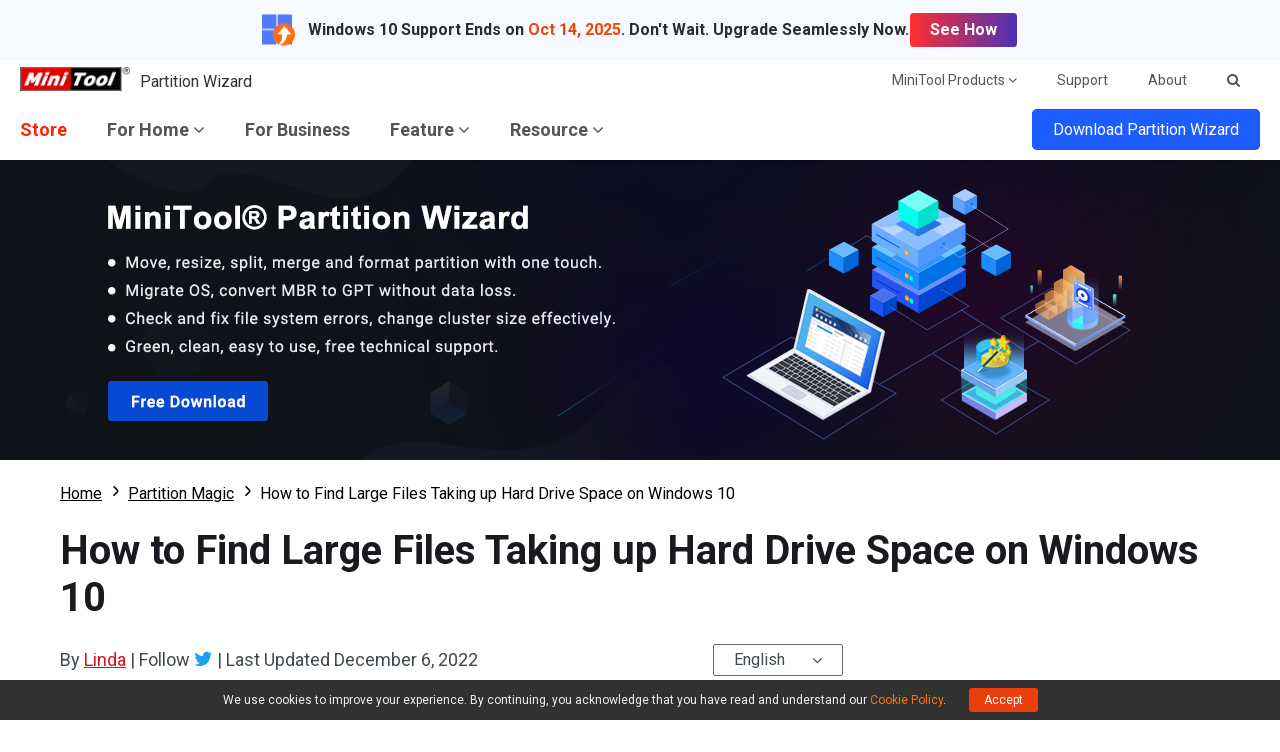

--- FILE ---
content_type: text/html; charset=UTF-8
request_url: https://www.partitionwizard.com/partitionmagic/find-large-files-win10.html
body_size: 26096
content:
<!DOCTYPE html>
<html lang="en-US">
<head>
<link rel="preconnect" href="https://fonts.googleapis.com">
<link rel="preconnect" href="https://fonts.gstatic.com">
<meta http-equiv="X-UA-Compatible" content="IE=edge,chrome=1" />
<meta http-equiv="Content-Type" content="text/html; charset=utf-8" />
<meta name="viewport" content="width=device-width, initial-scale=1" />
<meta name="HandheldFriendly" content="true" />
<meta name="apple-mobile-web-app-capable" content="YES" />
<meta charset="utf-8">
<title>How to Find Large Files Taking up Hard Drive Space on Windows 10 - MiniTool Partition Wizard</title>
<meta name="keywords" content="find large files Windows 10, how to find large files on Windows 10, find large files, find large folders Windows 10" />
<meta name="description" content="This post shows you how to find large files on Windows 10 and then delete it." />
<link href="/favicon.ico" rel="shortcut icon" type="image/vnd.microsoft.icon" />
<link rel="canonical" href="https://www.partitionwizard.com/partitionmagic/find-large-files-win10.html" />
<link rel="alternate" href="https://www.partitionwizard.com/partitionmagic/find-large-files-win10.html" hreflang="en-US" />
<link rel="alternate" href="https://de.minitool.com/datentraegerverwaltung/grosse-dateien-finden-win10.html" hreflang="de-DE" />
<link rel="alternate" href="https://www.partitionwizard.jp/partitionmagic/find-large-files-win10.html" hreflang="ja-JP" />
<link rel="alternate" href="https://www.partitionwizard.com/partitionmagic/find-large-files-win10.html" hreflang="x-default" />
<link rel="amphtml" href="https://www.partitionwizard.com/partitionmagic/find-large-files-win10.html?amp" />
<meta property="fb:app_id" content="2085910468095117" />
<meta property="og:locale" content="en-US" />
<meta property="og:type" content="article" />
<meta property="og:title" content="How to Find Large Files Taking up Hard Drive Space on Windows 10 - MiniTool Partition Wizard" />
<meta property="og:description" content="This post shows you how to find large files on Windows 10 and then delete it." />
<meta property="og:url" content="https://www.partitionwizard.com/partitionmagic/find-large-files-win10.html" />
<meta property="og:site_name" content="MiniTool" />
<meta property="article:section" content="Partition Magic" />
<meta property="article:published_time" content="2019-10-31T07:25:14+00:00" />
<meta property="article:modified_time" content="2022-12-06T08:58:24+00:00" />
<meta property="og:updated_time" content="2022-12-06T08:58:24+00:00" />
<meta property="og:image" content="https://www.partitionwizard.com/images/uploads/2019/10/find-large-files-win10-thumbnail.jpg" />
<meta property="og:image:secure_url" content="https://www.partitionwizard.com/images/uploads/2019/10/find-large-files-win10-thumbnail.jpg" />
<meta property="og:image:width" content="600" />
<meta property="og:image:height" content="400" />
<meta name="twitter:image" content="https://www.partitionwizard.com/images/uploads/2019/10/find-large-files-win10-thumbnail.jpg" />
<meta name="twitter:card" content="summary_large_image" />
<meta name="twitter:description" content="This post shows you how to find large files on Windows 10 and then delete it." />
<meta name="twitter:title" content="How to Find Large Files Taking up Hard Drive Space on Windows 10 - MiniTool Partition Wizard" />
<meta name="twitter:site" content="@minitool_" />
<meta name="twitter:creator" content="@minitool_" />
<script type="application/ld+json">
{
    "@context": "https://schema.org",
    "@type": "BreadcrumbList",
    "itemListElement": [
        {
            "@type": "ListItem",
            "position": 1,
            "name": "Home",
            "item":"https://www.partitionwizard.com"
        },
        {
            "@type": "ListItem",
            "position" :2,
            "name":"Partition Magic",
            "item":"https://www.partitionwizard.com/partitionmagic/"
        },
        {
            "@type": "ListItem",
            "position": 3,
            "name":"How to Find Large Files Taking up Hard Drive Space on Windows 10"
        }
    ]
}
</script>
<script type="application/ld+json">
{
    "@context": "http://schema.org",
    "@type": "Article",
    "mainEntityOfPage": {
        "@type": "WebPage",
        "@id": "https://www.partitionwizard.com/partitionmagic/find-large-files-win10.html"
    },
    "headline": "How to Find Large Files Taking up Hard Drive Space on Windows 10 - MiniTool Partition Wizard",
    "image": [
        "https://www.partitionwizard.com/images/uploads/2019/10/find-large-files-win10-thumbnail.jpg"
    ],
    "datePublished": "2019-10-31T07:25:14+00:00",
    "dateModified": "2022-12-06T08:58:24+00:00",
    "author": {
        "@type": "Person",
        "name": "Linda",
        "url": "https://www.partitionwizard.com/author/linda14/"
    },
    "publisher": {
        "@type": "Organization",
        "name": "MiniTool",
        "logo": {
            "@type": "ImageObject",
            "url": "https://www.minitool.com/images/logo.png"
        }
    },
    "description": "This post shows you how to find large files on Windows 10 and then delete it."
}
</script>
<script type="application/ld+json">
{
    "@context": "https://schema.org",
    "@type": "FAQPage",
    "mainEntity": [{
        "@type": "Question",
        "name": "How do you find what&#039;s taking up space on Windows 10?",
        "acceptedAnswer": {
            "@type": "Answer",
            "text": "&lt;ul&gt;&lt;li&gt;Right-click Windows 10 &lt;strong&gt;Start&lt;/strong&gt; menu and choose &lt;strong&gt;Settings&lt;/strong&gt;.&lt;/li&gt;&lt;li&gt;Select &lt;strong&gt;System &lt;/strong&gt;in the pop-up window.&lt;/li&gt;&lt;li&gt;Navigate to &lt;strong&gt;Storage &lt;/strong&gt;where you are able to view the used space and free space of each drive.&lt;/li&gt;&lt;li&gt;Double-click the drive you wish to see its details, and then Windows 10 will show you the types of files saved in this drive.&lt;/li&gt;&lt;/ul&gt;"
        }
    },{
        "@type": "Question",
        "name": "How do I view file sizes in Windows 10?",
        "acceptedAnswer": {
            "@type": "Answer",
            "text": "&lt;ul&gt;&lt;li&gt;Open File Explorer.&lt;/li&gt;&lt;li&gt;Click &lt;strong&gt;This PC &lt;/strong&gt;and then double-click a partition to open it.&lt;/li&gt;&lt;li&gt;Click search box on the upper right corner. &lt;/li&gt;&lt;li&gt;Click &lt;strong&gt;Size &lt;/strong&gt;and choose one size option from the drop-down menu. &lt;/li&gt;&lt;li&gt;Right click on the files and navigate to &lt;strong&gt;Sort by&lt;/strong&gt;&gt; &lt;strong&gt;Size&lt;/strong&gt;.&lt;/li&gt;&lt;li&gt;Click &lt;strong&gt;Size &lt;/strong&gt;and then files will be displayed from large size to small size.&lt;/li&gt;&lt;/ul&gt;"
        }
    },{
        "@type": "Question",
        "name": "How do I find the largest files on my hard drive?",
        "acceptedAnswer": {
            "@type": "Answer",
            "text": "You can find the largest files on a hard drive through File Explorer, Command Prompt, and a third-party program."
        }
    }]
}		
</script>
<link rel="preload" href="https://fonts.googleapis.com/css?family=Roboto:300,300i,400,400i,500,500i,700,700i&display=swap" as="style" onload="this.onload=null;this.rel='stylesheet'" />
<link rel="preload" href="https://www.partitionwizard.com/js/jquery-3.6.0.min.js?ver=" as="script">
<meta name='robots' content='index, follow, max-image-preview:large, max-snippet:-1, max-video-preview:-1' />
<script type="text/javascript" src="https://www.partitionwizard.com/js/jquery-3.6.0.min.js?ver=" id="mt-jquery-js"></script>
<script type="text/javascript" src="https://www.partitionwizard.com/js/main.min.js?ver=20250403115657" id="mt-main-js"></script>
<style id="main-css">@charset "utf-8";html{width:100%;box-sizing:border-box;-ms-box-sizing:border-box;overflow-x:hidden;}*,::before,::after{background-repeat:no-repeat;box-sizing:border-box;-ms-box-sizing:border-box;}::before,::after{color:inherit;}*{padding:0;margin:0;}article,aside,details,figcaption,figure,footer,header,main,menu,nav,section,summary{display:block;}main{position:relative;margin-bottom:0px;}h1,h2,h3,.h1,.h2,.h3{font-weight:normal;line-height:normal;color:#333;}a{color:#0f6dff;text-decoration:none;cursor:pointer;-webkit-transition:all .3s;transition:all .3s;}a:hover{color:#054ada;text-decoration:underline;}a:not([href]){color:inherit;}i{font-size:inherit;font-weight:normal;}i[class*="icon-"]{font-style:normal;}img{vertical-align:middle;border-style:none;}ol,ul{list-style:none;}b,strong{font-weight:bolder;}input{border:none;outline:none;}[type="button"],[type="reset"],input[type="image"],[type="submit"],[role="button"]{cursor:pointer;}[disabled]{cursor:default;}@font-face{font-family:'FontAwesome';src:url('/fonts/awesome/fontawesome-webfont.eot?v=4.7.0');src:url('/fonts/awesome/fontawesome-webfont.eot?#iefix&v=4.7.0') format('embedded-opentype'),url('/fonts/awesome/fontawesome-webfont.woff2?v=4.7.0') format('woff2'),url('/fonts/awesome/fontawesome-webfont.woff?v=4.7.0') format('woff'),url('/fonts/awesome/fontawesome-webfont.ttf?v=4.7.0') format('truetype'),url('/fonts/awesome/fontawesome-webfont.svg?v=4.7.0#fontawesomeregular') format('svg');font-weight:normal;font-style:normal;font-display:swap;}[class*="icon-awe-"]:before,[class*="icon-awe-"]:after{font-family:FontAwesome;vertical-align:baseline;}.icon-awe-angle-down:before{content:"\f107";}.icon-awe-plus-square:before{content:"\f0fe";}.icon-awe-shopping-cart:before,.icon-awe-buy:before{content:"\f07a";}.icon-awe-download:before,.icon-awe-down:before{content:"\f019";}.icon-awe-search:before{content:"\f002";}.icon-awe-windows:before,.icon-awe-win:before{content:"\f17a";}.icon-awe-apple:before,.icon-awe-mac:before{content:"\f179";}.icon-awe-android:before{content:"\f17b";}.icon-awe-angle-double-right:before,.icon-awe-double-right:before{content:"\f101";}.icon-awe-plus:before{content:"\f067";}.icon-awe-minus:before{content:"\f068";}.icon-awe-facebook:before{content:"\f09a";}.icon-awe-twitter:before{content:"\f099";}.icon-awe-linkedin:before{content:"\f0e1";}.icon-awe-youtube:before{content:"\f167";}.icon-awe-hatena:before{content:"B!";font-family:Verdana,Geneva,sans-serif;font-weight:700;letter-spacing:1px;margin-right:10px;}.icon-awe-reddit-alien:before,.icon-awe-reddit:before{content:"\f281";}.icon-awe-facebook-square:before{content:"\f082";}.icon-awe-twitter-square:before{content:"\f081";}.icon-awe-linkedin-square:before{content:"\f08c";}.icon-awe-google-plus-square:before{content:"\f0d4";}.icon-awe-youtube-square:before{content:"\f166";}.icon-awe-reddit-square:before{content:"\f1a2";}.icon-awe-envelope:before,.icon-awe-email:before{content:"\f0e0";}.icon-awe-paper-plane:before,.icon-awe-send:before{content:"\f1d8";}.icon-awe-volume-up:before{content:"\f028";}.icon-awe-play-circle:before{content:"\f144";}.icon-awe-play:before{content:"\f04b";}.icon-awe-angle-double-right:before,.icon-awe-double-right:before{content:"\f101";}.icon-awe-angle-double-down:before,.icon-awe-double-down:before{content:"\f103";}.icon-awe-angle-left:before,.icon-awe-left:before{content:"\f104";}.icon-awe-angle-right:before,.icon-awe-right:before{content:"\f105";}.icon-awe-arrow-right:before{content:"\f061";}.icon-awe-long-arrow-right:before{content:"\f178";}.icon-awe-chevron-right:before{content:"\f054";}.icon-awe-sort-up:before{content:"\f0de";}.icon-awe-caret-down:before{content:"\f0d7";}.icon-awe-caret-right:before{content:"\f0da";}.icon-awe-check:before{content:"\f00c";}.icon-awe-check-square:before{content:"\f14a";}.icon-awe-check-circle:before{content:"\f058";}.icon-awe-times:before{content:"\f00d";}.icon-awe-times-circle:before{content:"\f057";}.icon-awe-circle:before{content:"\f111";}.icon-awe-user:before{content:"\f007";}.icon-awe-user-secret:before,.icon-awe-bus-user:before{content:"\f21b";}.icon-awe-dot-circle-o:before,.icon-awe-circle-o:before{content:"\f192";}.icon-awe-file-text-o:before,.icon-awe-txt:before{content:"\f0f6";}.icon-awe-briefcase:before{content:"\f0b1";}.icon-awe-info-circle:before,.icon-awe-note:before{content:"\f05a";}.icon-awe-bell:before,.icon-awe-tip:before{content:"\f0f3";}.icon-awe-exclamation-circle:before,.icon-awe-warn:before{content:"\f06a";}.icon-awe-thumbs-up:before{content:"\f164";}.icon-awe-thumbs-down:before{content:"\f165";}.icon-awe-question-circle:before{content:"\f059";}.icon-awe-question-circle-o:before{content:"\f29c";}.icon-awe-file-text-o:before{content:"\f0f6";}.icon-awe-star:before{content:"\f005";}.icon-awe-star-half-o:before{content:"\f123";}.icon-awe-star-o:before{content:"\f006";}.full-width{position:relative;width:100%;}.inner-full-width{position:relative;width:100%;height:inherit;padding:0px 20px;margin:auto;}[class*="col-"]{float:left;}.col-2-1{width:50%;}.col-3-1{width:33.333333%;}.col-3-2{width:66.666667%;}.col-4-1{width:25%;}.col-4-3{width:75%;}.col-5-1{width:20%;}.col-5-2{width:40%;}.col-5-3{width:60%;}.col-5-4{width:80%;}.col-6-1{width:16.666667%;}.col-6-5{width:83.333334%;}.flex{display:-webkit-flex;display:flex;}.flex-row-reverse{flex-direction:row-reverse;}.flex>.col-2-1{flex-basis:50%;max-width:50%;}.flex>.col-3-1{flex-basis:33.333333%;max-width:33.333333%;}.flex>.col-3-2{flex-basis:66.666667%;max-width:66.666667%;}.flex>.col-4-1{flex-basis:25%;max-width:25%;}.flex>.col-4-3{flex-basis:75%;max-width:75%;}.flex>.col-5-1{flex-basis:20%;max-width:20%;}.flex>.col-5-2{flex-basis:40%;max-width:40%;}.flex>.col-5-3{flex-basis:60%;max-width:60%;}.flex>.col-5-4{flex-basis:80%;max-width:80%;}.flex>.col-6-1{flex-basis:16.666667%;max-width:16.666667%;}.flex>.col-6-5{flex-basis:83.333334%;max-width:83.333334%;}.fl{float:left;}.fr{float:right;}.clearfixed:after{content:"";width:100%;display:inline-block;clear:both;}@media screen and (max-width:1023px){.flex{flex-wrap:wrap;}.col-2-1,.col-3-1,.col-3-2,.col-4-1,.col-4-3,.col-5-1,.col-5-2,.col-5-3,.col-5-4,.col-6-1,.col-6-5{width:50%;}.flex>.col-2-1,.flex>.col-3-1,.flex>.col-3-2,.flex>.col-4-1,.flex>.col-4-3,.flex>.col-5-1,.flex>.col-5-2,.flex>.col-5-3,.flex>.col-5-4,.flex>.col-6-1,.flex>.col-6-5{flex-basis:50%;max-width:50%;}}@media screen and (max-width:768px){.col-2-1,.col-3-1,.col-3-2,.col-4-1,.col-4-3,.col-5-1,.col-5-2,.col-5-3,.col-5-4,.col-6-1,.col-6-5{width:100%;}.flex>.col-2-1,.flex>.col-3-1,.flex>.col-3-2,.flex>.col-4-1,.flex>.col-4-3,.flex>.col-5-1,.flex>.col-5-2,.flex>.col-5-3,.flex>.col-5-4,.flex>.col-6-1,.flex>.col-6-5{flex-basis:100%;max-width:100%;}.inner-full-width{padding:0 10px;}}body{width:100%;min-height:100%;font-family:Roboto,Arial;font-size:1rem;line-height:1.5em;color:#424A4F;}.inner-full-width{max-width:1400px;}.section-item{color:#6b6b6b;padding:5rem 0;}h1{font-size:2.25rem;font-weight:700;margin-bottom:2.5rem;}.section-item h2,.section-item .h2{font-size:2.25rem;font-weight:700;text-align:center;margin-bottom:2.5rem;}.section-item h3,.section-item .h3{font-size:1.75rem;font-weight:700;margin-bottom:2rem;}.top-arc{padding-top:15rem;}.top-arc:before{position:absolute;display:block;content:"";width:110%;height:18.75rem;border-radius:0 0 50% 50%;background-color:#0142a1;top:-9.375rem;left:50%;-webkit-transform:translateX(-50%);transform:translateX(-50%);z-index:0;}.top-triangle{padding-top:15rem;}.top-triangle:before{position:absolute;display:block;content:"";width:0;height:0;border-top:9.375rem solid #d5eeff;border-left:50vw solid transparent;border-right:50vw solid transparent;top:-1px;left:0;z-index:0;}@media screen and (max-width:1023px){body{overflow-x:hidden;}}@media screen and (max-width:768px){html{font-size:14px;}.top-triangle{padding-top:10rem;}.top-triangle:before{border-top:5rem solid #d5eeff;}}@media screen and (max-width:480px){html{font-size:12px;}}.orange{color:#ff7e00;}.red{color:#ff0c00;}.blue{color:#0089ff;}.mt-animate{opacity:0;-webkit-transition:all 1s;transition:all 1s;}.mt-animate.animate-right{-webkit-transform:translateX(5rem);transform:translateX(5rem);}.mt-animate.animate-left{-webkit-transform:translateX(-5rem);transform:translateX(-5rem);}.mt-animate.animate-top{-webkit-transform:translateY(-5rem);transform:translateY(-5rem);}.mt-animate.animate-bottom{-webkit-transform:translateY(5rem);transform:translateY(5rem);}.mt-animate.animate-right.run,.mt-animate.animate-left.run,.mt-animate.animate-top.run,.mt-animate.animate-bottom.run{opacity:1;-webkit-transform:translate(0,0);transform:translate(0,0);}@media screen and (max-width:1023px){.mt-animate.animate-right{-webkit-transform:translate(0,5rem);transform:translate(0,5rem);}.mt-animate.animate-left{-webkit-transform:translate(0,5rem);transform:translate(0,5rem);}}.header{position:sticky;z-index:2000000002;background-color:#fff;box-shadow:0 2px 3px rgba(0,0,0,0.1);top:0;}.menu-item a{color:#555;}.menu-item:hover>a,.menu-item a:hover{color:#ff2407;text-decoration:none;}.menu-item{position:relative;height:100%;}.submenu{position:absolute;display:none;padding:.875rem 1.87rem;border-top:#ff2407 solid 2px;background-color:#fff;box-shadow:#9baabf 0 2px 5px;left:0;z-index:9999;-webkit-transform:translateY(-1px);transform:translateY(-1px);}.submenu .t{font-weight:700;}.submenu a{color:#777;}.menu-item:hover .submenu{display:flex;animation:display-submenu .3s;}@keyframes display-submenu{0%{opacity:0;transform:translateY(10px);}100%{opacity:1;transform:translateY(-1px);}}.top-menu>.flex,.main-menu>.flex,.top-menu-right .products{justify-content:space-between;}.top-menu>.flex,.main-menu>.flex,.top-menu-right>.flex{align-items:center;}.top-menu{position: relative;height: 40px;background-color:#fff;z-index: 2000000003;}.top-menu .logo{max-width:110px;}.top-menu-left .p{color:#333;margin-left:.625rem;vertical-align:sub;}.top-menu-left .p:hover{color:inherit;text-decoration:none;}.top-menu-right{height:inherit;font-size:.875rem;}.top-menu-right .menu-item{line-height:40px;margin:0 1.25rem;}.top-menu-right .submenu{top:39px;left:auto;right:0;}.top-menu-right .products{width:420px;}.top-menu-right .search{padding:0 1.25rem;margin:0 auto;}.top-menu-right .search .search-form{width:200px;padding:0;}.top-menu-right .search .search-form input{width:100%;height:50px;line-height:50px;padding:0 10px;font-size:1rem;}.top-menu-right .search .search-form input:focus{box-shadow:0 0 4px #ff2407;}.main-menu{height:60px;}.main-menu .menu-item{line-height:60px;margin:0 1.25rem;}.main-menu .menu-item:first-child{margin-left:0;}.main-menu .menu-item>a{font-size:1.125rem;font-weight:700;}.main-menu .store>a{color:#ff2407;}.main-menu .menu-item .submenu{flex-direction:column;width:260px;line-height:2.5rem;}.main-menu .main-menu-download-btn{position:relative;}.main-menu .main-menu-download-btn>a{position:relative;color:#fff;padding:10px 20px;border-radius:5px;border:1px solid #1d5cff;background-color:#1d5cff;z-index:5;-webkit-transition:all .3s;transition:all .3s;}.main-menu .main-menu-download-btn .subdown{position:absolute;display:none;justify-content:space-between;width:400px;padding:1.25rem;border:1px solid #1d5cff;background-color:#fff;top:30px;right:0;}.main-menu .main-menu-download-btn .subdown-item>span{display:block;margin-bottom:10px;}.main-menu .main-menu-download-btn .subdown-item>a{font-size:.8125rem;color:#fff;padding:5px 8px;border:1px solid #1b7cdf;background-color:#1b7cdf;}.main-menu .main-menu-download-btn .subdown-item>a.free{border-color:#119513;background-color:#119513;}.main-menu .main-menu-download-btn .subdown-item>a:before{margin-right:5px;}.main-menu .main-menu-download-btn .subdown-item>a:hover{text-decoration:none;color:#1b7cdf;background-color:#fff;}.main-menu .main-menu-download-btn .subdown-item>a.free:hover{color:#119513;}.main-menu .main-menu-download-btn:hover>a{color:#1d5cff;border:1px solid #1d5cff;border-radius:5px 5px 0 0;border-bottom:none;background-color:#fff;}.main-menu .main-menu-download-btn:hover>.subdown{display:flex;box-shadow:#9baabf 0 2px 3px;animation:display-subdown .5s;}@keyframes display-subdown{0%{opacity:0;}100%{opacity:1;}}.mobile-menu{position:relative;display:none;width:40px;height:40px;overflow:hidden;}.mobile-menu .mobile-menu-states{width:18px;height:2px;background:#333;position:absolute;right:16px;-moz-transition:all .5s;-ms-transition:all .5s;-o-transition:all .5s;-webkit-transition:all .5s;transition:all .5s;}.mobile-menu .pmenutop{z-index:2;-webkit-transform:rotate(0deg);transform:rotate(0deg);}.mobile-menu .topchange{-webkit-transform:rotate(225deg);transform:rotate(225deg);}.mobile-menu .pmenubottom{z-index:3;-webkit-transform:rotate(0deg);transform:rotate(0deg);}.mobile-menu .bottomchange{-webkit-transform:rotate(135deg);transform:rotate(135deg);}.mobile-menu .mobile-menu-btn{position:absolute;width:40px;height:40px;z-index:4;}.mobile-mainmenu-open{width:100%;position:sticky;top:0px;border-bottom:#ccc 1px solid;background-color:#fff;}@media screen and (max-width:1023px){html.disabled{overflow:hidden;}.header{height:auto;}.top-menu{border-bottom:1px solid #ccc;}.top-menu .menu-item{display:none;}.main-menu{width:100%;height:0;overflow:hidden;background-color:#fff;-webkit-transition:all 1s ease-in-out;transition:all 1s ease-in-out;}.main-menu>.flex{width:100%;align-items:baseline;}.main-menu-nav{width:100%;}.main-menu-nav>.flex{flex-direction:column;}.main-menu-nav .menu-item{margin:0;}.main-menu-nav .menu-item a{display:block;}.main-menu-nav .menu-item .submenu{position:static;display:block;height:0;border:none;padding:0 1.87rem;box-shadow:none;animation:none;overflow:hidden;}.main-menu-nav .menu-item .submenu.active{height:auto}.main-menu-other{display:none;}.mobile-menu{display:inline-block;height:40px;}.mobile-menu .pmenutop{top:18px;}.mobile-menu .topchange{top:18px;}.mobile-menu .pmenubottom{top:23px;}.mobile-menu .bottomchange{top:18px;}.mobile-menu .mobile-menu-btn{height:40px;}.header.mobile-mainmenu-open .main-menu{height:100vh;}}.footer{padding:2.5rem 0 1.5rem;background-color:#fff;border-top:1px solid #d3dcdc;}.footer-menu{padding-bottom:2.5rem;}.footer-menu>.flex{justify-content:space-between;}.footer-menu ul li{line-height:2.25;}.footer-menu ul li.t{font-size:1.25rem;font-weight:700;}.footer-menu nav>ul>li a{font-size:.875rem;color:#777;}.footer-menu nav>ul>li a:hover{color:#333;}.footer-menu .social ul{padding:1.25rem 0;}.footer-menu .social li{display:inline-block;margin-right:.625rem;}.footer-menu .social li a{display:inline-block;width:2.5rem;height:2.5rem;color:#333;line-height:2.5rem;text-align:center;border:2px solid #333;border-radius:50%;-webkit-transition:all .3s;transition:all .3s;}.footer-menu .social li a i:before{font-size:1.25rem;}.footer-menu .social li a:hover{color:#fff;text-decoration:none;background-color:#333;}.footer-menu .lang{position:relative;display:inline-block;}.footer-menu .lang>a{display:inline-block;font-size:1.125rem;line-height:2;color:#555;padding:0 1.875rem;border:2px solid #555;border-radius:5px;}.footer-menu .lang>a:hover{text-decoration:none;}.footer-menu .lang ul{position:absolute;display:none;width:100%;padding:1.25rem;border:2px solid #555;border-top:none;border-radius:0 0 5px 5px;background-color:#fff;z-index:9;}.footer-menu .lang li a{font-size:1rem;}.footer-menu .lang:hover>a{border-bottom-width:1px;border-bottom-color:#999;border-radius:5px 5px 0 0;}.footer-menu .lang:hover ul{display:block;}.footer-cr{font-size:.75rem;line-height:1.5em;text-align:center;color:#777;}.footer-cr .cr-content{padding-top:1.5rem;border-top:1px solid #cacaca;}.footer-cr .links{margin-bottom:.625rem;}.footer-cr .links a{font-size:1rem;color:#333;}.footer-cr .cr-text{font-size:.875rem;color:#555;margin-top:.625rem;}@media screen and (max-width:768px){.footer .footer-menu-item{flex-basis:100%;}}.fixed-nav{position:fixed;height:60px;font-size:16px;color:#016761;text-align:left;line-height:60px;background-color:#fff;top:-80px;left:0px;box-shadow:#c9c9c9 0px 2px 2px;z-index:99;-webkit-transition:all .3s;transition:all .3s;}.fixed-nav span{display:inline-block;line-height:20px;width:60%;vertical-align:middle;}.fixed-nav .fixed-nav-btn{display:inline-block;float:right;width:auto;height:60px;font-size:20px;text-align:center;color:#fff;padding:0 20px;-webkit-transition:all .3s;transition:all .3s;}.fixed-nav .fixed-nav-btn:before{font-size:24px;margin-right:5px;}.fixed-nav .fixed-nav-btn.buy-btn{background-color:#e86c06;}.fixed-nav .fixed-nav-btn.buy-btn:hover{text-decoration:none;background-color:#fd790d;}.fixed-nav .fixed-nav-btn.trial-btn{background-color:#009545;margin-right:10px;}.fixed-nav .fixed-nav-btn.trial-btn:hover{text-decoration:none;background-color:#04b857;}.fixed-nav .fixed-nav-btn.red{background-color:#c40202;}.fixed-nav .fixed-nav-btn.red:hover{text-decoration:none;background-color:#e60101;}.fixed-nav .fixed-nav-btn.green{background-color:#009545;margin-right:10px;}.fixed-nav .fixed-nav-btn.green:hover{text-decoration:none;background-color:#04b857;}.csebox .fixed-nav-google-logo{display:inline-block;padding:0px 30px;}.csebox .fixed-search{display:inline-block;width:40%;line-height:24px;vertical-align:middle;}.csebox .fixed-search-box{position:relative;padding-left:16px;border-radius:14px;border:1px solid #dfe1e5;overflow:hidden;}.csebox .fixed-search-box:hover{box-shadow:0 1px 6px 0 rgba(32,33,36,.28);border-color:rgba(223,225,229,0);}.csebox .fixed-search-box-input{width:100%;font-size:14px;line-height:32px;color:rgba(0,0,0,.87);background-color:transparent;padding:0;border:none;margin:0;word-wrap:break-word;outline:none;-webkit-tap-highlight-color:transparent;}.csebox .fixed-search-box-button{position:absolute;height:32px;line-height:32px;font-size:14px;padding:0px 16px 0px 5px;border:none;background:none;outline:none;top:0;right:0;}.csebox .fixed-search-box-button span{display:inline-block;line-height:20px;vertical-align:middle;}.csebox .fixed-search-box-button svg{width:20px;height:20px;}.csebox .fixed-search-box-button svg path{fill:#4285f4;}@media screen and (max-width:1023px){.fixed-nav{display:none;}}.popup-box-outside{position:fixed;width:100%;height:100%;left:0;top:0;background-color:rgba(0,0,0,.8);z-index:9999;}.popup-box-wrap{position:relative;display:inline-block;background-color:#efefef;top:50%;left:50%;-webkit-transform:translate(-50%,-50%);transform:translate(-50%,-50%);z-index:2;}.popup-box-wrap.iframe iframe{position:absolute;width:100%;height:100%;top:0;left:0;border:none;}.popup-box-wrap.image img{width:auto;max-width:100%;height:auto;}.popup-box-outside-closed{position:absolute;width:100%;height:100%;top:0;left:0;z-index:1;}.popup-box-closed{position:absolute;width:32px;height:32px;text-align:center;border-radius:50%;background-color:#c00;top:-16px;right:-16px;cursor:pointer;}.popup-box-closed span{position:absolute;display:inline-block;width:70%;height:2px;background-color:#fff;top:50%;left:50%;}.popup-box-closed span:first-child{-webkit-transform:translate(-50%,-1px) rotate(45deg);-webkit-transform-origin:50% 50%;-ms-transform:translate(-50%,-1px) rotate(45deg);-ms-transform-origin:50% 50%;transform:translate(-50%,-1px) rotate(45deg);transform-origin:50% 50%;}.popup-box-closed span:last-child{-webkit-transform:translate(-50%,-1px) rotate(135deg);-webkit-transform-origin:50% 50%;-ms-transform:translate(-50%,-1px) rotate(135deg);-ms-transform-origin:50% 50%;transform:translate(-50%,-1px) rotate(135deg);transform-origin:50% 50%;}@media screen and (max-width:1023px){.popup-box-wrap{width:80% !important;height:auto !important;}.popup-box-wrap.iframe{height:0px !important;padding-bottom:45%;}.popup-box-wrap.image{max-height:90%;}}.video-player{position:relative;width:100%;height:0;padding-bottom:56.25%;background-color:#000}.video-player .video-thumbnail{position:absolute;width:100%;height:100%;background-color:rgba(255,255,255,.5);top:0;left:0;cursor:pointer;background:center no-repeat;background-size:cover}.video-player .video-thumbnail:before{position:absolute;display:block;content:"";width:100%;height:100%;background-color:rgba(0,0,0,.3);top:0;left:0;-webkit-transition:all .3s;transition:all .3s}.video-player .video-thumbnail .player-icon{position:absolute;display:block;width:15%;height:15%;border-radius:15px;border:2px solid #e1e1e1;top:50%;left:50%;-webkit-transform:translate(-50%,-50%);transform:translate(-50%,-50%)}.video-player .video-thumbnail .player-icon:after{position:absolute;display:block;content:"";width:0;height:0;border-left:20px solid #e1e1e1;border-top:10px solid transparent;border-bottom:10px solid transparent;top:50%;left:50%;-webkit-transition:all .3s;transition:all .3s;-webkit-transform:translate(-40%,-50%);transform:translate(-40%,-50%)}.video-player .video-thumbnail:hover:before{background-color:rgba(0,0,0,.2)}.video-player .video-thumbnail:hover .player-icon{border-color:#fff}.video-player .video-thumbnail:hover .player-icon:after{border-left-color:#fff}.video-player iframe{position:absolute;width:100%;height:100%;top:0;left:0;opacity:0;z-index:-1;transition:all 1s}@media screen and (max-width:768px){.video-player .video-thumbnail .player-icon:after{border-left:16px solid #e1e1e1;border-top:8px solid transparent;border-bottom:8px solid transparent;}}@media screen and (max-width:480px){.video-player .video-thumbnail .player-icon:after{border-left:12px solid #e1e1e1;border-top:6px solid transparent;border-bottom:6px solid transparent;}}a.totop{position:fixed;display:none;width:48px;height:48px;font-size:12px;text-align:center;color:#FFF;background-color:rgba(0,0,0,.6);bottom:20px;right:20px;cursor:pointer;z-index:998;}a.totop:before{display:block;font-size:32px;margin-top:10px;margin-bottom:-12px;}a.totop:hover{text-decoration:none;}@media screen and (max-width:1535px){a.totop{display:none !important;}}#disqus_thread iframe{margin-top:20px;}.get-upgrade-info-out{position:fixed;width:100%;height:100%;z-index:9999;top:0;left:0;}.get-upgrade-info-bg{position:absolute;width:100%;height:100%;top:0;left:0;background-color:rgba(0,0,0,.5);}.get-upgrade-info-wrap{position:relative;width:800px;height:auto;border-radius:3px;top:50%;left:50%;z-index:9999;background-color:#f5f5f5;-webkit-transform:translate(-50%,-50%);transform:translate(-50%,-50%);}.get-upgrade-info-wrap h2{height:70px;line-height:70px;font-size:26px;text-align:center;text-transform:uppercase;color:#fff;background-color:#0f51a2;}.get-upgrade-info{text-align:center;padding:40px 0 50px;}.get-upgrade-info ul.input-info{width:556px;border:1px solid #b7b6b6;margin:0 auto;background-color:#fff;}.get-upgrade-info ul.input-info:after{content:"";display:block;clear:both;}.get-upgrade-info ul.input-info li{float:left;font-size:20px;list-style:none;}.get-upgrade-info ul.input-info li.get-more{width:138px;border-right:1px solid #b7b6b6;}.get-upgrade-info select.info-type{width:137px;height:50px;font-size:20px;color:#777;border:0;padding-left:10px;outline:none;}.get-upgrade-info input.info-value{width:416px;height:50px;overflow:hidden;font-size:20px;text-align:left;color:#777;padding-left:10px;border:none;}.get-upgrade-info input.info-value:link{outline:0}.get-upgrade-info .error{display:block;height:35px;line-height:35px;color:#F00;}.get-upgrade-info .error img{width:auto;height:20px;}.get-upgrade-info a.get-upgrade-btn{display:block;width:250px;height:55px;line-height:55px;color:#fff;font-size:20px;margin:0px auto;background-color:#f36703;}.get-upgrade-info a.get-upgrade-btn:hover{background-color:#e45f00;text-decoration:none;}.get-upgrade-info p.tip{font-size:20px;margin-top:30px;}.get-upgrade-info-wrap .close{position:absolute;display:block;width:26px;height:26px;line-height:26px;font-size:16px;text-align:center;color:#fff;background-color:#d80606;border-radius:50%;top:-10px;right:-10px;cursor:pointer;-webkit-transform:rotate(45deg);transform:rotate(45deg);}@media screen and (max-width:1023px){.get-upgrade-info-wrap{width:90%;}.promotion-wrap{display:none;}}@media screen and (max-width:768px){.get-upgrade-info-wrap{width:95%;}.get-upgrade-info-wrap h2{height:50px;line-height:50px;font-size:24px;}.get-upgrade-info ul.input-info{width:90%;}.get-upgrade-info ul.input-info li{float:none;width:100%;}.get-upgrade-info ul.input-info li.get-more{width:100%;border-right:none;border-bottom:1px solid #b7b6b6;}.get-upgrade-info select.info-type,.get-upgrade-info input.info-value{width:100%;height:40px;font-size:16px;}.get-upgrade-info a.get-upgrade-btn{width:200px;height:35px;line-height:35px;font-size:16px;}.get-upgrade-info p.tip{font-size:14px;}}.faq .g-faq{border-radius:.625rem;background-color:#fff;margin-bottom:1.25rem;box-shadow:#e6e6e6 0 0 .5rem;}.faq .g-faq ul{list-style:inside;}.faq .g-faq ol{list-style:decimal;padding-left:1.25rem;}.faq .g-question{position:relative;font-size:1.125rem;padding:1.25rem 4rem 1.25rem 2.5rem;cursor:pointer;}.faq .g-question:after{position:absolute;content:"+";font-size:1.25rem;top:50%;right:2.5rem;-webkit-transform:translateY(-50%);transform:translateY(-50%);}.faq .g-answer{display:none;font-size:.875rem;padding:1.25rem 2.5rem;overflow:hidden;}.faq .g-faq.active .g-question{border-bottom:1px solid #dfdfdf;}.faq .g-faq.active .g-question:after{content:"";width:.625rem;height:.1rem;background-color:#777;}.faq .more-faq{font-size:1.25rem;float:right;}.bottom-safely-wrap{padding:1.75rem 0;margin-top:2.5rem;background-color:#ebefef;}.bottom-safely{align-items:center;justify-content:space-between;}.bottom-safely .flex{justify-content:center;}.bottom-safely p{margin:.625rem !important;}.bottom-safely .icon{width:68px;height:68px;background-image:url(/images/icon/bottom-safely-icon.png);background-repeat:no-repeat;}.bottom-safely .money-back .icon{background-position:0 0;}.bottom-safely .protected .icon{background-position:-68px 0;}.bottom-safely .users .icon{background-position:-136px 0;}.bottom-safely .support .icon{background-position:-204px 0;}.bottom-safely .t{font-size:1.125rem;font-weight:500;}.bottom-safely .t span{font-size:2em;}@media screen and (max-width:1023px){.bottom-safely .flex{justify-content:flex-start;margin-bottom:.625rem;}}.buy-infos h1,.down-banner h1{text-align:center;color:#fff;}.buy-infos .buy-infos-nav{flex-wrap:nowrap;justify-content:center;margin-bottom:2.25rem;}.buy-infos .nav-item{width:13.75rem;height:2.75rem;line-height:2.75rem;color:#fff;text-align:center;border-left:1px solid #3d7bfc;border-right:1px solid #3d7bfc;background-color:#095aff;cursor:pointer;}.buy-infos .nav-item:first-child{border-left:none;border-radius:1.375rem 0 0 1.375rem;}.buy-infos .nav-item:last-child{border-right:none;border-radius:0 1.375rem 1.375rem 0;}.buy-infos .nav-item.active,.buy-infos .nav-item:hover{color:#333;border:none;background-color:#fff;}.buy-infos .content-item{display:none;justify-content:center;}.buy-infos .content-item.active{display:flex;}.buy-infos .editions-item-wrap{padding:0 .625rem;margin-bottom:2.5rem;}.buy-infos .editions-item{position:relative;border-radius:0.625rem;background-color:#fff;}.buy-infos .edition-header{position:relative;min-height:230px;text-align:center;color:#fff;padding:1.25rem 2.5rem 1.75rem;border-radius:.5rem .5rem 50% 50%;background-color:#095aff;}.buy-infos .editions-item-wrap.recommend .edition-header{background-color:#ff6609;}.buy-infos .edition-header .name{font-size:2rem;}.buy-infos .edition-header .price{font-size:2.25rem;font-weight:700;line-height:1.5;}.buy-infos .edition-header .price .original-price{margin-left:.5rem;font-size:1.125rem;font-weight:normal;text-decoration:line-through;opacity: .65;}.buy-infos .edition-header .summary{font-size:1.125rem;}.buy-infos .icon-what{position:relative;display:inline-block;cursor:pointer;}.buy-infos .icon-what>span{position:absolute;display:none;width:300px;height:auto;font-size:.75rem;line-height:1.125rem;color:#333;padding:.625rem;border:1px solid #f00;background-color:#fff;box-shadow:#9c9c9c 1px 1px 2px;-webkit-transform:translateX(-50%);transform:translateX(-50%);top:1.5rem;z-index:2;}.buy-infos .icon-what:hover>span{display:block;}.buy-infos .edition-body{text-align:center;padding:1.25rem 1.5rem 2.25rem;}.buy-infos .edition-infos{text-align:left;line-height:2.25;}.buy-infos .edition-infos li:before{font-size:1.25rem;color:#095aff;margin-right:.625rem;}.buy-infos .edition-infos li.no-check:before{color:#bbb;}.buy-infos .license{color:#ff6609;text-align:center;margin:1.25rem 0;}.buy-infos .buy-btn,.buy-infos .down-btn{display:inline-block;width:80%;max-width:300px;color:#fff;padding:.625rem 3.25rem;border-radius:.5rem;background-color:#095aff;}.buy-infos .editions-item-wrap.recommend .buy-btn{background-color:#ff6609;}.buy-infos .buy-btn:hover,.buy-infos .down-btn:hover{text-decoration:none;opacity:.85;}@media screen and (max-width:1023px){.buy-infos .content-item{justify-content:flex-start;}}@media screen and (max-width:768px){.buy-infos .content-item{justify-content:center;}.buy-infos .editions-item-wrap{max-width:420px;}.buy-infos .edition-infos{display:inline-block;}.buy-infos .edition-header:after{display:none;}}.disqus-wrap{padding-top:0;}</style><style id="article-css">@charset "utf-8";body {--mt-red-color: #d2151c;--mt-black-color: #000;--font-primary-color: #424A4F;--font-heading-color: #191920;--font-highlight-color: var(--mt-black-color);--font-hyperlinks-color: var(--mt-red-color);--font-hyperlinks-hover-color: var(--mt-black-color);--font-hyperlinks-hover-bgcolor: #e1e1e1;--box-default-weight-border: 2px solid;--box-default-border-radius: 2px;--box-default-border: 1px solid #e1e1e1;--box-default-boxshadow: 0 6px 16px rgba(0, 0, 0, .06);--box-highlight-border: 1px solid #696969;--block-default-bg: #f7f7f7;}::-webkit-scrollbar { width: 10px; height: 10px;}::-webkit-scrollbar-track { background-color: #f1f1f1;}::-webkit-scrollbar-thumb { border-radius: 10px; background-color: #d3d3d3;}.page-main .container {width: 100%;max-width: 1200px;padding: 0 20px;margin: auto;}.page-main h1, .page-main h2, .page-main h3 {color: var(--font-heading-color);}.page-main h1 {font-size: 2.5rem;font-weight: 700;margin: 20px 0;}.page-main h2 {font-size: 2rem;font-weight: 700;margin: 40px 0 20px;}.page-main h3 {font-size: 1.5rem;font-weight: 700;margin: 30px 0 20px;}.page-main strong {color: var(--font-highlight-color);}.page-main a strong {color: inherit;}.page-main a {color: var(--font-hyperlinks-color);text-decoration: underline;}.page-main a:hover {color: var(--font-hyperlinks-hover-color);text-decoration: none;}.article-box ul, .article-box ol {padding-left: 40px;}.article-box ul {list-style: disc;}.article-box ol {list-style: decimal;}img{max-width: 100%;height: auto;}iframe{max-width: 100%;}@media screen and (max-width: 767px) {html {font-size: 16px;}}/*************ads*************/.page-top-ads,.article-sidebar-ads-1,.article-sidebar-ads-2,.article-bottom-ads,.page-bottom-fixed-ads,.page-fixed-ads {max-width: 100%;overflow: auto;}.page-top-ads,.article-bottom-ads,.page-bottom-fixed-ads {background-color: var(--block-default-bg);}.page-top-ads [id^="google_ads_iframe"]:not(:empty),.article-bottom-ads [id^="google_ads_iframe"]:not(:empty),.page-bottom-fixed-ads [id^="google_ads_iframe"]:not(:empty) {margin: 10px 0;}.page-top-ads {display: none;}.page-top-ads:not(:empty) {display: flex;justify-content: center;    align-items: center;}.page-top-ads>a {display: block;width: 100%;height: 300px;background-position: center;background-repeat: no-repeat;text-indent: -9999px;}.article-bottom-ads {display: flex;justify-content: center;    align-items: center;}.page-bottom-fixed-ads {display: flex;justify-content: center;}.article-sidebar-ads-1:not(:empty) {margin-bottom: 40px;}.article-sidebar-ads-2 {position: sticky;top: 70px;}.banneritem a {display: block;border: var(--box-default-border);}.banneritem a:hover {box-shadow: var(--box-default-boxshadow);}/****************basic article*************/.template-article.page-main {padding-bottom: 40px;}.template-simple.category-page.page-main {padding: 40px 0;}.article-box {font-size: 1.125rem;line-height: 1.5em;padding: 20px 0;}.breadcrumb {font-size: 1rem;margin: 0 0 20px;}.breadcrumb .container {display: flex;flex-wrap: wrap;color: var(--font-highlight-color);}.breadcrumb li {display: flex;align-items: center;}.breadcrumb .pathway {color: inherit;}.breadcrumb .divider {margin: 0 5px;}.breadcrumb .divider:empty {margin: 0;}.article-header .article-info {display: flex;flex-wrap: wrap;align-items: center;justify-content: space-between;}.article-header .article-info-basis {margin: 5px 0;}.article-header .author-follow {font-size: 1.25rem;color: #1da1f2;text-decoration: none;}.article-header .language-selector {position: relative;font-size: 1rem;    line-height: 1.5em;}.article-header .current-lang {display: flex;flex-direction: row-reverse;align-items: center;justify-content: space-between;width: 130px;height: 32px;text-decoration: none;color: var(--font-primary-color);padding: 0 20px;border-radius: var(--box-default-border-radius);border: var(--box-highlight-border);}.article-header .lang-box {position: absolute;display: none;width: 100%;list-style: none;padding: 0;border-radius: var(--box-default-border-radius);border: var(--box-default-border);background-color: #fff;left: 0;z-index: 99;}.article-header .lang-box.active {display: block;}.article-header .lang-box:focus {background-color: #ccc;}.article-header .lang-box li {padding: 5px 20px;}.article-header .lang-box a.current {text-decoration: none;color: var(--font-primary-color);cursor: auto;}.article-box .article-body {display: flex;justify-content: space-between;padding : 30px 20px;}.article-box .article-content {flex-basis: 100%;    max-width: 100%;}.article-content-block {position: relative;word-wrap: break-word;word-break: break-word;}.article-content-block>*:first-child {margin-top: 0;}.article-content-block>p,.article-content-block>div,.article-content-block>section,.article-content-block>blockquote,.article-content-block>figure,.article-content-block>ul,.article-content-block>ol,.article-content-block li {margin: 20px 0;}.article-nav {padding: 20px;border-radius: var(--box-default-border-radius);border: var(--box-default-border);border-left: var(--box-default-weight-border) var(--mt-black-color);margin: 30px 0;}.article-nav .nav-title {display: block;font-size: 1.25rem;font-weight: 500;color: var(--font-heading-color);margin-bottom: 10px;}.article-nav-list {list-style: disc;}.article-nav-list>li {margin: 5px 0;}.article-nav-list a {color: var(--font-primary-color);}.article-nav-list a:hover {color: var(--font-hyperlinks-hover-color);}@media screen and (min-width: 1024px) {.article-header .article-info,.article-box .article-content {max-width: calc(100% - 100% * 0.066667 - 300px);}.template-article .article-content-block {padding-left: calc(100% * 0.1);}}/*****************article recommend******************/a.article-recommend{display: flex;flex-direction: column;max-width: 600px;text-align: center;text-decoration: none;border-radius: var(--box-default-border-radius);border: var(--box-default-border);border-top: var(--box-default-weight-border) var(--mt-red-color);}.article-recommend-thumb{position: relative;height: 200px;overflow: hidden;}.article-recommend-thumb img {width: 100%;}.article-recommend-info{font-size: 1rem;line-height: 1.3em;color: var(--font-primary-color);padding: 20px;}.article-recommend-title{font-size: 1.25rem;font-weight: 500;line-height: 1.2em;color: var(--font-heading-color);margin-bottom: 10px;}.article-recommend-readmore{font-size: .875rem;font-weight: 500;color: var(--font-hyperlinks-color);margin-top: 10px;text-transform: uppercase;}.ex-article-recommend {display: flex;flex-wrap: wrap;}.ex-article-recommend span {flex-shrink: 0;font-weight: 700;color: var(--font-highlight-color);margin-right: 10px;}@media screen and (min-width: 1024px) {a.article-recommend{flex-direction: row;align-items: flex-start;max-width: 100%;text-align: left;padding: 20px;border-top: var(--box-default-border);border-left: var(--box-default-weight-border) var(--mt-red-color);}.article-recommend-thumb{max-width: 200px;height: auto;padding-right: 10px;}.article-recommend-thumb img{position: static;max-width: 100%;max-height: 100%;transform: translateY(0);}.article-recommend-info{width: 75%;padding: 0 0 0 10px;}.article-recommend-readmore{text-align: right;}.article-recommend:hover {box-shadow: var(--box-default-boxshadow);}}/*****************article inner content******************/.article-quote-content-box {padding: 20px 30px;border-radius: var(--box-default-border-radius);border: var(--box-default-border);border-style: dashed;background-color: var(--block-default-bg);}.article-quote-from {display: block;font-size: 80%;text-align: right;margin-top: 10px;}.article-inner-content-box {position: relative;padding: 30px;border-radius: var(--box-default-border-radius);border: var(--box-default-border);}.article-inner-content-box.dashed {border-style: dashed;}.article-inner-content-box.tip,.article-inner-content-box.warn,.article-inner-content-box.note {border: var(--box-highlight-border);margin: 40px 0;}.article-inner-content-box .icon,.article-inner-content-icon {position: absolute;display: block;padding: 5px 10px;background-color: #fff;top: 0;left: 30px;transform: translateY(-50%);}.article-inner-content-box.tip .icon,.article-inner-content-box.tip .article-inner-content-icon {color: #1d7bc1;}.article-inner-content-box.note .icon,.article-inner-content-box.note .article-inner-content-icon {color: #048321;}.article-inner-content-box.warn .icon,.article-inner-content-box.warn .article-inner-content-icon {color: #d42e00;}.article-inner-content-box .icon::before {font-size: 1.5em;vertical-align: middle;}.article-inner-content-box .icon strong {color: inherit;margin-left: 10px;vertical-align: middle;}/***old***/.article-inner-content-icon::before {font-size: 2rem;}.article-inner-content-text>strong {margin-right: 8px;}/****************article twitter button*****************/.article-inner-twitter-btn{display: inline-block;font-size: 1.25rem;text-decoration: none !important;color: #fff !important;padding: 15px 30px;border-radius: var(--box-default-border-radius);background-color: #0a77b9;}.article-inner-twitter-btn .icon-awe-twitter:before{font-size: 2.25rem;margin-right: 15px;vertical-align: middle;}.article-inner-twitter-btn:hover{background-color: #0084d4;box-shadow: var(--box-default-boxshadow);}.article-inner-twitter-boxbtn{display: block;font-size: 1.25rem;line-height: 1.5em;color: var(--font-primary-color) !important;text-decoration: none !important;padding: 20px 30px;border-radius: var(--box-default-border-radius);border: var(--box-default-border);}.article-inner-twitter-boxbtn .article-click-to-twitter{display: block;font-size: 1.125rem;text-align: right;margin-top: 10px;transition: all .15s;}.article-inner-twitter-boxbtn .article-click-to-twitter:before{font-size: 1.5rem;color: #1da1f2;margin-right: 10px;}.article-inner-twitter-boxbtn:hover {border-color: #1da1f2;box-shadow: var(--box-default-boxshadow);}/***************article inner table**************/.article-body table{display: block;width:100%;word-break: initial;border-collapse: collapse;border:1px solid #ccc;overflow-x: auto;}.article-body table tbody {display: block;}.article-body table tr td{border:1px solid #ccc;padding:8px;font-size:14px;}.article-body table tr td img{max-width:80%;}.article-body table tr:first-child{font-size:16px;}.article-body .table-amazon-ad tr:nth-child(even){background-color: #f6f6f6;}.article-body .table-amazon-ad tr td{width:17.6%}.article-body .table-amazon-ad tr td:first-child{width:12%;font-size:16px;text-align: left;}.article-body .table-amazon-ad tr:last-child{text-align: center;}.article-body .table-amazon-ad tr td a{display:inline-block;width: 100%;max-width: 140px;text-decoration: none;padding: 8px 0px;background-color: #00AC29;color: #fff;}.article-body .table-amazon-ad tr td a:hover{text-decoration:none;color: #fff;background-color: #009022;}/*******************article buy down btn*****************/a.article-down-btn{display:inline-block;height:60px;line-height:60px;color:#fff;background: #005247;}a.article-down-btn:before{display:inline-block;font-size:24px;padding-left:20px;}a.article-down-btn .article-down-btn-text{display:inline-block;font-size:14px;line-height:22px;padding:8px 20px;vertical-align:top;}a.article-down-btn .article-down-btn-text span{display:block;font-size:22px;}a.article-down-btn .feature{text-align:center;color:#ffd400;background-color:#036557;}a.article-down-btn:hover{color:#fff;background-color:#007e6d;}.article-down-btn-pic img{ max-width: 100%; height: auto; opacity: 0.8;}.article-down-btn-pic:hover img{ opacity: 1;}@media screen and (max-width: 767px){a.article-down-btn{height:auto;line-height:24px;}a.article-down-btn:before{display:block;width:100%;text-align:center;padding: 10px 0px 0px 0px;}a.article-down-btn .article-down-btn-text{display:block;width:100%;text-align:center;font-size:12px;padding: 5px 20px 10px;}a.article-down-btn .article-down-btn-text span{font-size:18px;}a.article-down-btn .feature{padding-bottom: 5px;}a.article-down-btn .feature span{display:inline-block;margin-right: 10px;}}/**********************article inner faq***********************/.article-box .g-faq {padding: 20px;border: var(--box-default-border);}.article-box .g-question {margin-bottom: 10px;}/*****************article share btn start*******************/ul.article-share-btn-list {display: flex;padding-left: 0;}.article-share-btn-list li{display: flex;align-items: center;justify-content: center;width: 40px;height: 40px;font-size: 1.25rem;border-radius: 50%;border: var(--box-default-border);margin: 0 10px 0 0;cursor: pointer;transition: all .15s;}.article-share-btn-list li:hover {color: #fff;background-color: #000;}.article-share-btn-list li>span{display: inline-block;text-indent: -999px; }@media screen and (min-width: 1024px) {.template-article .article-share-wrap {position: absolute;height: 100%;margin: 0 !important;top: 0;left: 0;}.template-article .article-share-btn-list {position: sticky;flex-direction: column;top: 70px;}.template-article .article-share-btn-list li{margin: 0 0 10px 0;}}/*********************article footer**********************/.article-footer{margin-top: 40px;}.article-footer a {text-decoration: none;}.article-footer h2{font-size: 1.5rem;}/***********************left article side nav***********************/.article-left-side-nav {--article-left-side-nav-width: 350px;@media screen and (min-width: 2048px) {--article-left-side-nav-width: 450px;}--article-left-side-nav-btn-border-color: #c8c9cb;--article-left-side-nav-btn-bg-color: #fff;--artice-left-nav-ring-offset-shadow: 0 0 #0000;--artice-left-nav-ring-shadow: 0 0 #0000;--article-left-side-btn-width: 0px;--article-left-side-btn-text-color: #0070e3;--artice-left-nav-shadow: -2px 2px 2px #4182c5, 2px 2px 10px #4182c5;--artice-left-nav-rotate: -90deg;--artice-left-nav-show-rotate: 180deg;--article-left-side-nav-content-bg-color: #ffffff;--artice-left-nav-h2-btn-hover-color: #0b053b;--artice-left-nav-h2-li-a-bg-color: #eff7ff;--artice-left-nav-h2-li-a-border-color: #eff7ff;--artice-left-nav-h2-li-a-border-hover-color: #a3d1ff;--artice-left-nav-h3-li-a-color: #555555;}.article-left-side-nav .article-nav {margin-top: 5rem;}.article-left-side-nav_hidden {transform: translate(calc(-50% + 2px + 0.5rem * 2 + 1px), 0) rotate(var(--artice-left-nav-rotate)) skew(0) skewY(0) scaleX(1) scaleY(1);transition: transform 0.3s ease;}.article-left-side-nav_show {transform: translate(calc(var(--article-left-side-nav-width) - 50% + 2px + 0.5rem * 2 + 1px), 0) rotate(var(--artice-left-nav-rotate)) skew(0) skewY(0) scaleX(1) scaleY(1);transition: transform 0.3s ease;}.article-left-side-nav-text-btn {display: flex;height: fit-content;flex-direction: row;align-content: center;justify-content: center;padding: .5rem 1.5rem;border-width: 1px;border-top-width: 0;border-bottom-right-radius: 12px;border-bottom-left-radius: 12px;border-color: var(--article-left-side-nav-btn-border-color);background-color: var(--article-left-side-nav-btn-bg-color);box-shadow: var(--artice-left-nav-shadow);cursor: pointer;position: fixed;top: calc(50%);left: 0;bottom: 0;z-index: 2000000001;}.article-left-side-nav-text-btn-txt {font-size: 1rem;font-weight: bold;color: var(--article-left-side-btn-text-color);}.article-left-side-nav-text-btn-icon {margin-inline-start: .5rem;display: flex;align-items: center;color: var(--article-left-side-btn-text-color);}.article-left-side-nav-text-btn-icon-show {transform: translate(0, 0) rotate(var(--artice-left-nav-show-rotate)) skew(0) skewY(0) scaleX(1) scaleY(1);transition: transform 0.3s ease;}.article-left-side-nav-content {width: var(--article-left-side-nav-width);overflow: hidden;background-color: var(--article-left-side-nav-content-bg-color);white-space: normal;position: fixed;top: 0;left: 0;bottom: 0;z-index: 2000000001;}.article-left-side-nav-content-normal {white-space: normal;}.article-left-side-nav-content-nowrap {white-space: nowrap;}.article-left-side-content-show {transform: translateX(0);overflow-y: scroll;transition: transform 0.3s ease;}.article-left-side-content-hidden {transform: translateX(-100%);overflow-y: scroll;transition: transform 0.3s ease;}.article-left-side-nav-content .article-nav {border: none;}.article-left-side-nav-content .nav-title {font-size: 1.5rem;font-weight: 700;}.article-left-side-nav-content .article-nav-list {list-style: none;}.article-left-side-nav-content .article-nav-list > li {margin: 15px 0;}.article-left-side-nav-content .article-nav-list > li a {display: inline-block;font-size: 1rem;color: var(--font-heading-color);}.article-left-side-nav-content .js-article-nav-item {text-decoration: none;}.article-left_side_nav_h2_li_item {display: flex;flex-direction: column;}.article-left_side_nav_h2_li_item.no-h3 {padding-left: 1.5rem;}.article-left_side_nav_h2_li_item_svg {text-align: center;cursor: pointer;padding-right: 0.5rem;}.article-left_side_nav_h2_li_item_svg:hover {color: var(--artice-left-nav-h2-btn-hover-color);transform: scale(1.1);}.article-left_side_nav_h2_li_item_svg.up svg {transform: rotate(-90deg);transform-origin: center;}.article-left_side_nav_h2_li_item a {margin-right: .5rem;background-color: var(--artice-left-nav-h2-li-a-bg-color);border: 1px solid var(--artice-left-nav-h2-li-a-border-color);padding: 0 5px;border-radius: 4px;}.article-left_side_nav_h2_li_item a:hover {transition: none !important;border: 1px solid var(--artice-left-nav-h2-li-a-border-hover-color);border-radius: 4px;}.article-left_side_nav_h2_li_item div:first-child {display: flex;align-items: flex-start;padding-top: 0.25rem;}.article-left_side_nav_h2_li_item div:last-child ul li {margin: 5px 0;}.article-left_side_nav_h3 {padding-left: 1rem;}.article-left_side_nav_h3.hidden {display: none;}.article-left_side_nav_h3_li_item {padding-left: 1.25rem;}.article-left_side_nav_h3_li_item .js-article-nav-item {font-size: 0.875rem !important;color: var(--artice-left-nav-h3-li-a-color) !important;background-color: unset !important;border: none !important;}.article-left_side_nav_h3_li_item .js-article-nav-item:hover {border: none !important;}/**********author start**********/.article-author-infos h2 {margin: 0 auto 20px;}.article-author-infos .container {display: flex;font-size: 1rem;padding: 20px;border-radius: var(--box-default-border-radius);border: var(--box-default-border);border-top: var(--box-default-weight-border) var(--mt-red-color);}.article-author-infos .avatar {flex-shrink: 0;}.article-author-infos p:not(:last-child) {line-height: 1.6em;margin-bottom: 10px;}.article-author-infos img {width: 6rem;height: 6rem;}.article-author-infos .infos {flex-basis: 100%;padding-left: 15px;}.article-author-infos .name {font-size: 1.5rem;font-weight: 500;color: #000;}.article-author-infos .position {font-weight: 500;color: var(--font-highlight-color);margin-right: 5px;}.article-author-infos .follow {display: block;    font-size: .625rem;line-height: 1.5em;    color: #fff !important;float: right;    padding: 6px 20px;    border-radius: var(--box-default-border-radius);    background-color: #0078c2;}.article-author-infos a:hover {text-decoration: none;}.article-author-infos .follow:before {margin-right: .25rem;}/**********comments start**********/.article-comments{align-items: center;margin-top: 40px;}.article-comments h2 {margin: 0 20px 0 0;}.comments-btn{display: inline-block;font-size: 1rem;color: #fff !important;padding: 8px 30px;border-radius: 5px;background-color: var(--mt-red-color);}.comments-btn:hover{text-decoration: none;color: #FFF;background-color: var(--mt-black-color);}@media screen and (max-width: 767px) {.article-footer h2{font-size: 1.25rem;}.article-author-infos .container {flex-direction: column;text-align: center;}.article-author-infos .author {display: flex;flex-direction: column;align-items: center;}.article-author-infos .avatar {margin-bottom: 20px;}.article-author-infos .follow {margin: 10px 0;}}/***************************list page start****************************/.category-page h1,.category-page h2,.category-page h3 {margin-top: 0;}.category-page h2,.category-page h3 {font-weight: 500;}.category-page h2 {font-size: 1rem;color: var(--mt-red-color);}.category-page h3 {font-size: 1.25rem;line-height: 1.5em;margin-bottom: 10px;}.category-page .article-item>a {font-size: 0.875rem;color: var(--font-primary-color);text-decoration: none;}.category-page .article-item>a:hover h3 {color: var(--font-hyperlinks-color);}.featured-article,.category-summary,.latest-article {padding: 60px 0;}.featured-article .container {max-width: 1300px;}.featured-article-list {display: flex;flex-wrap: wrap;}.featured-article .article-item {max-width: calc(100% / 5 - 100% * 0.011904);margin-right: calc(100% * 0.011904 * 5 / 4);border-radius: var(--box-default-border-radius);border: var(--box-default-border);}.featured-article .info {padding: 20px;}.featured-article h3 {margin-bottom: 0;}.category-summary {background-color: var(--block-default-bg);}.category-summary p:not(:last-child) {margin-bottom: 20px;}.latest-article {padding-bottom: 0;}.latest-article .article-list-box {display: flex;}.latest-article .article-item {border-bottom: var(--box-default-border);}.latest-article .article-item>a {display: flex;flex-direction: row-reverse;padding: 30px 0;}.latest-article .article-item:first-child>a {padding-top: 0;}.latest-article .thumbnail {max-width: 200px;flex-shrink: 0;margin-left: 20px;}.latest-article .info {flex-basis: 100%;}.latest-article .info-extras {color: var(--font-highlight-color);margin-top: 10px;}.show-more-article {text-align: center;}.show-more-articles-btn {display: inline-flex;align-items: center;justify-content: center;width: 200px;height: 40px;color: #fff !important;text-decoration: none !important;border-radius: var(--box-default-border-radius);margin: 40px auto 0;background-color: var(--font-hyperlinks-color);}.show-more-articles-btn:hover {background-color: var(--font-hyperlinks-hover-color);box-shadow: var(--box-default-boxshadow);}@media screen and (min-width: 1024px) {.featured-article .article-item:first-child {flex-basis: 100%;max-width: 100%;padding-bottom: 30px;border-width: 0 0 1px 0;margin-bottom: 30px;}.featured-article .article-item:first-child,.featured-article .article-item:last-child {margin-right: 0;}.featured-article .article-item:first-child>a {display: flex;}.featured-article .article-item:first-child .thumbnail {position: relative;flex-basis: 100%;max-width: 600px;}.featured-article .article-item:first-child .thumbnail::before {position: absolute;display: block;content: "";width: 100%;height: 100%;background-image: radial-gradient(circle, transparent 0%, rgb(7 0 135 / 60%) 60%, rgb(3 0 52) 100%);transition: opacity .15s;}.featured-article .article-item:first-child .info {max-width: calc(100% - 100% * 0.3125 - 60px);font-size: 1.25rem;line-height: 1.5em;padding: 0 0 0 60px;}.featured-article .article-item:first-child h3 {font-size: 2.25rem;font-weight: 700;line-height: 1.2em;margin-bottom: 20px;}.featured-article .article-item:first-child>a:hover .thumbnail::before {opacity: .8;}}@media screen and (max-width: 1023px) {.featured-article .article-item {max-width: calc(100% / 3 - 100% * 0.011904);margin-right: calc(100% * 0.011904 * 3 / 2);margin-bottom: 20px;}.featured-article .article-item:nth-child(3n) {margin-right: 0;}.featured-article .article-item:first-child .info>p {display: none;}}@media screen and (max-width: 768px) {.category-page .article-item {max-width: 600px;}.category-page .article-item>a {display: flex;flex-direction: column;}.category-page .thumbnail {max-width: 600px;}.featured-article .article-item {margin-right: 0;margin-bottom: 30px;}.latest-article .thumbnail {margin: 0 0 20px 0;}}/***************************tags page start**************************/.tags-page {min-height: 450px;padding: 30px 0px 40px;}.tags-page h1{position: relative;font-size: 32px;color: #000;text-align: center;text-transform: uppercase;padding-bottom: 15px;margin: 0 auto;}.tags-page h1:after{position: absolute;display: block;content: "";width: 100px;height: 2px;background-color: #F00;left: 50%;margin-left: -50px;bottom: 0;}.tags-page .all-tags{font-size: 0px;text-align: center;margin-top: 40px;}.tags-page .all-tags .tags-item{display: inline-block;margin: 0px 20px 20px 0px;vertical-align: top;}.tags-page .all-tags .tags-item a{display: inline-block;font-size: 22px;color: #777;padding: 8px 20px;border: 1px solid #999;border-radius: 5px;transition: all 0.2s;}.tags-page .all-tags .tags-item a:hover{text-decoration: none;border: 1px solid transparent;box-shadow: #999 0px 0px 10px;}/**************************simple start***************************/.template-simple .article-body {padding-top: 0;}.template-simple .article-header {padding: 0;}.template-simple .breadcrumb .container {padding: 0;}.template-simple.category-page .article-list-item {margin-bottom: 10px;}.template-simple.category-page .article-list-item>a {color: var(--font-highlight-color);margin-left: 5px;}/***********sidebar start**********/.right-sidebar {display: none;flex-shrink: 0;flex-basis: 300px;margin-left: calc(100% * 0.066667);}.left-sidebar{display: none;flex-shrink: 0;flex-basis: 300px;margin-right: calc(100% * 0.066667);}.help-sidebar-menu-box {position: sticky;width: 100%;max-height: calc(100vh - 100px);border-radius: var(--box-default-border-radius);background-color: var(--block-default-bg);overflow-y: auto;top: 70px;}.help-sidebar-menu-box a {display: block;text-decoration: none;color: var(--font-primary-color);padding: 2px 10px;}.help-sidebar-menu-item {border-bottom: var(--box-default-border);}.help-sidebar-menu-item .help-cate-btn {display: flex;flex-direction: row-reverse;align-items: center;justify-content: space-between;font-size: 1rem;font-weight: 500;color: var(--font-heading-color);padding: 10px 20px;}.help-sidebar-menu-item .help-cate-btn::before {font-weight: 700;}.help-sidebar-menu-item>ul {height: 0;font-size: 0.875rem;list-style: none;overflow: hidden;}.help-sidebar-menu-item>ul>li a {padding-left: 30px;}.help-sidebar-menu-item>ul>li a:hover {background-color: var(--font-hyperlinks-hover-bgcolor);}.help-sidebar-menu-item.open .help-cate-btn::before {transform: rotate(180deg);}.help-sidebar-menu-item.open>ul {height: auto;padding: 0 0 10px;}@media screen and (min-width: 1024px) {.right-sidebar {display: block;}.left-sidebar {display: block;}}/***********************author page start***********************/.author-page {font-size: 1rem;line-height: 1.9em;}.author-page .section-item {padding: 2.5rem 0;}.author-page .author-profile {text-align: center;}.author-profile .container {max-width: 1000px;}.author-profile .avatar {display: inline-block;width: 100px;height: 100px;border-radius: 50%;box-shadow: #000 0 0 0.1rem;overflow: hidden;}.author-profile .author-infos .text {padding-left: 1.25rem;}.author-profile h1 {margin: 0;}.author-profile .follow {font-size: .75rem;color: #fff;text-decoration: none;padding: .3rem .625rem;background-color: #0084d4;-webkit-transition: all .2s;transition: all .2s;}.author-profile .follow:before {margin-right: .625rem;}.author-profile .follow:hover {color: #fff;background-color: #000;}.author-profile .vital-stats {justify-content: center;width: 100%;font-size: 1.125rem;margin: 1.25rem 0;}.author-profile .vital-stats .item {padding: 0 1.25rem;}.author-profile .vital-stats .t {font-weight: 700;margin-right: .625rem;}.author-profile .author-desc {font-size: 1.125rem;}.author-profile .author-desc p {margin: 1.25rem 0;}.author-articles h2 {font-size: 1.75rem;padding-bottom: .625rem;border-bottom: rgba(0,0,0,0.2) 2px solid;margin-bottom: 2.5rem;}.author-articles .articles {display: flex;flex-wrap: wrap;}.author-articles .article {flex-basis: 100%;max-width: 33.333333%;padding: 1.25rem;}.author-articles .article a {display: inline-block;text-decoration: none;-webkit-transition: all .15s;transition: all .15s;}.author-articles .article .thumb {width: 100%;max-height: 200px;overflow: hidden;}.author-articles .article .thumb img {width: 100%;}.author-articles .article .infos {color: #555;padding: 1.25rem .625rem;}.author-articles .article h3 {font-size: 1.5rem;font-weight: 700;color: #333;margin-bottom: .625rem;}.author-articles .article a:hover {text-decoration: none;box-shadow: rgba(0,0,0,0.3) 0 0 .5rem;}.author-articles .article-info {margin-top: 1.25rem;}.author-articles .article-info time {margin-right: 1.25rem;}@media screen and (max-width: 1024px) {.author-articles .article {max-width: 50%;}}@media screen and (max-width: 768px) {.author-articles .article {max-width: 100%;padding: 1.25rem 0;}.author-articles .article a {box-shadow: rgba(0,0,0,0.3) 0 0 .5rem;}}.page-bottom-fixed {position: fixed;width: 100%;left: 0;bottom: 0;background-color: #f7f7f7;z-index: 777;}.page-bottom-fixed:empty {display: none;}/***********************lib page start***********************/.template-article.lib .all-article-list {display: flex;    flex-wrap: wrap;}.template-article.lib .article-list-item {flex-basis: 100%;    max-width: 33.333333%;    margin-bottom: 10px;}.template-article.lib .article-list-item>a {color: var(--font-highlight-color);    margin-left: 5px;}@media screen and (max-width: 1023px) {.template-article.lib .article-list-item {max-width: 50%;}}@media screen and (max-width: 768px) {.template-article.lib .article-list-item {max-width: 100%;}}</style><script>
    var pageConfig = {autoLoad:false,loadCount:4,quickNavFixed:false,onlineContact:0};
</script>

<script> dataLayer = [{ 'author':'Linda', 'article_mdate':'2022-12', 'article_pdate':'2019-10' }]</script>
<!-- Google Tag Manager -->
<script>(function(w,d,s,l,i){w[l]=w[l]||[];w[l].push({'gtm.start':
new Date().getTime(),event:'gtm.js'});var f=d.getElementsByTagName(s)[0],
j=d.createElement(s),dl=l!='dataLayer'?'&l='+l:'';j.async=true;j.src=
'https://www.googletagmanager.com/gtm.js?id='+i+dl;f.parentNode.insertBefore(j,f);
})(window,document,'script','dataLayer','GTM-PPJRVD9');</script>
<!-- End Google Tag Manager -->
<script async src="https://cdn.fuseplatform.net/publift/tags/2/3255/fuse.js"></script><script>const adHeadInsertLinks = []</script><script>const adDisqusInsertLink = "https://partitionwizard-com.disqus.com/embed.js"</script>
<style id='global-styles-inline-css' type='text/css'>
:root{--wp--preset--aspect-ratio--square: 1;--wp--preset--aspect-ratio--4-3: 4/3;--wp--preset--aspect-ratio--3-4: 3/4;--wp--preset--aspect-ratio--3-2: 3/2;--wp--preset--aspect-ratio--2-3: 2/3;--wp--preset--aspect-ratio--16-9: 16/9;--wp--preset--aspect-ratio--9-16: 9/16;--wp--preset--color--black: #000000;--wp--preset--color--cyan-bluish-gray: #abb8c3;--wp--preset--color--white: #ffffff;--wp--preset--color--pale-pink: #f78da7;--wp--preset--color--vivid-red: #cf2e2e;--wp--preset--color--luminous-vivid-orange: #ff6900;--wp--preset--color--luminous-vivid-amber: #fcb900;--wp--preset--color--light-green-cyan: #7bdcb5;--wp--preset--color--vivid-green-cyan: #00d084;--wp--preset--color--pale-cyan-blue: #8ed1fc;--wp--preset--color--vivid-cyan-blue: #0693e3;--wp--preset--color--vivid-purple: #9b51e0;--wp--preset--gradient--vivid-cyan-blue-to-vivid-purple: linear-gradient(135deg,rgb(6,147,227) 0%,rgb(155,81,224) 100%);--wp--preset--gradient--light-green-cyan-to-vivid-green-cyan: linear-gradient(135deg,rgb(122,220,180) 0%,rgb(0,208,130) 100%);--wp--preset--gradient--luminous-vivid-amber-to-luminous-vivid-orange: linear-gradient(135deg,rgb(252,185,0) 0%,rgb(255,105,0) 100%);--wp--preset--gradient--luminous-vivid-orange-to-vivid-red: linear-gradient(135deg,rgb(255,105,0) 0%,rgb(207,46,46) 100%);--wp--preset--gradient--very-light-gray-to-cyan-bluish-gray: linear-gradient(135deg,rgb(238,238,238) 0%,rgb(169,184,195) 100%);--wp--preset--gradient--cool-to-warm-spectrum: linear-gradient(135deg,rgb(74,234,220) 0%,rgb(151,120,209) 20%,rgb(207,42,186) 40%,rgb(238,44,130) 60%,rgb(251,105,98) 80%,rgb(254,248,76) 100%);--wp--preset--gradient--blush-light-purple: linear-gradient(135deg,rgb(255,206,236) 0%,rgb(152,150,240) 100%);--wp--preset--gradient--blush-bordeaux: linear-gradient(135deg,rgb(254,205,165) 0%,rgb(254,45,45) 50%,rgb(107,0,62) 100%);--wp--preset--gradient--luminous-dusk: linear-gradient(135deg,rgb(255,203,112) 0%,rgb(199,81,192) 50%,rgb(65,88,208) 100%);--wp--preset--gradient--pale-ocean: linear-gradient(135deg,rgb(255,245,203) 0%,rgb(182,227,212) 50%,rgb(51,167,181) 100%);--wp--preset--gradient--electric-grass: linear-gradient(135deg,rgb(202,248,128) 0%,rgb(113,206,126) 100%);--wp--preset--gradient--midnight: linear-gradient(135deg,rgb(2,3,129) 0%,rgb(40,116,252) 100%);--wp--preset--font-size--small: 13px;--wp--preset--font-size--medium: 20px;--wp--preset--font-size--large: 36px;--wp--preset--font-size--x-large: 42px;--wp--preset--spacing--20: 0.44rem;--wp--preset--spacing--30: 0.67rem;--wp--preset--spacing--40: 1rem;--wp--preset--spacing--50: 1.5rem;--wp--preset--spacing--60: 2.25rem;--wp--preset--spacing--70: 3.38rem;--wp--preset--spacing--80: 5.06rem;--wp--preset--shadow--natural: 6px 6px 9px rgba(0, 0, 0, 0.2);--wp--preset--shadow--deep: 12px 12px 50px rgba(0, 0, 0, 0.4);--wp--preset--shadow--sharp: 6px 6px 0px rgba(0, 0, 0, 0.2);--wp--preset--shadow--outlined: 6px 6px 0px -3px rgb(255, 255, 255), 6px 6px rgb(0, 0, 0);--wp--preset--shadow--crisp: 6px 6px 0px rgb(0, 0, 0);}:where(.is-layout-flex){gap: 0.5em;}:where(.is-layout-grid){gap: 0.5em;}body .is-layout-flex{display: flex;}.is-layout-flex{flex-wrap: wrap;align-items: center;}.is-layout-flex > :is(*, div){margin: 0;}body .is-layout-grid{display: grid;}.is-layout-grid > :is(*, div){margin: 0;}:where(.wp-block-columns.is-layout-flex){gap: 2em;}:where(.wp-block-columns.is-layout-grid){gap: 2em;}:where(.wp-block-post-template.is-layout-flex){gap: 1.25em;}:where(.wp-block-post-template.is-layout-grid){gap: 1.25em;}.has-black-color{color: var(--wp--preset--color--black) !important;}.has-cyan-bluish-gray-color{color: var(--wp--preset--color--cyan-bluish-gray) !important;}.has-white-color{color: var(--wp--preset--color--white) !important;}.has-pale-pink-color{color: var(--wp--preset--color--pale-pink) !important;}.has-vivid-red-color{color: var(--wp--preset--color--vivid-red) !important;}.has-luminous-vivid-orange-color{color: var(--wp--preset--color--luminous-vivid-orange) !important;}.has-luminous-vivid-amber-color{color: var(--wp--preset--color--luminous-vivid-amber) !important;}.has-light-green-cyan-color{color: var(--wp--preset--color--light-green-cyan) !important;}.has-vivid-green-cyan-color{color: var(--wp--preset--color--vivid-green-cyan) !important;}.has-pale-cyan-blue-color{color: var(--wp--preset--color--pale-cyan-blue) !important;}.has-vivid-cyan-blue-color{color: var(--wp--preset--color--vivid-cyan-blue) !important;}.has-vivid-purple-color{color: var(--wp--preset--color--vivid-purple) !important;}.has-black-background-color{background-color: var(--wp--preset--color--black) !important;}.has-cyan-bluish-gray-background-color{background-color: var(--wp--preset--color--cyan-bluish-gray) !important;}.has-white-background-color{background-color: var(--wp--preset--color--white) !important;}.has-pale-pink-background-color{background-color: var(--wp--preset--color--pale-pink) !important;}.has-vivid-red-background-color{background-color: var(--wp--preset--color--vivid-red) !important;}.has-luminous-vivid-orange-background-color{background-color: var(--wp--preset--color--luminous-vivid-orange) !important;}.has-luminous-vivid-amber-background-color{background-color: var(--wp--preset--color--luminous-vivid-amber) !important;}.has-light-green-cyan-background-color{background-color: var(--wp--preset--color--light-green-cyan) !important;}.has-vivid-green-cyan-background-color{background-color: var(--wp--preset--color--vivid-green-cyan) !important;}.has-pale-cyan-blue-background-color{background-color: var(--wp--preset--color--pale-cyan-blue) !important;}.has-vivid-cyan-blue-background-color{background-color: var(--wp--preset--color--vivid-cyan-blue) !important;}.has-vivid-purple-background-color{background-color: var(--wp--preset--color--vivid-purple) !important;}.has-black-border-color{border-color: var(--wp--preset--color--black) !important;}.has-cyan-bluish-gray-border-color{border-color: var(--wp--preset--color--cyan-bluish-gray) !important;}.has-white-border-color{border-color: var(--wp--preset--color--white) !important;}.has-pale-pink-border-color{border-color: var(--wp--preset--color--pale-pink) !important;}.has-vivid-red-border-color{border-color: var(--wp--preset--color--vivid-red) !important;}.has-luminous-vivid-orange-border-color{border-color: var(--wp--preset--color--luminous-vivid-orange) !important;}.has-luminous-vivid-amber-border-color{border-color: var(--wp--preset--color--luminous-vivid-amber) !important;}.has-light-green-cyan-border-color{border-color: var(--wp--preset--color--light-green-cyan) !important;}.has-vivid-green-cyan-border-color{border-color: var(--wp--preset--color--vivid-green-cyan) !important;}.has-pale-cyan-blue-border-color{border-color: var(--wp--preset--color--pale-cyan-blue) !important;}.has-vivid-cyan-blue-border-color{border-color: var(--wp--preset--color--vivid-cyan-blue) !important;}.has-vivid-purple-border-color{border-color: var(--wp--preset--color--vivid-purple) !important;}.has-vivid-cyan-blue-to-vivid-purple-gradient-background{background: var(--wp--preset--gradient--vivid-cyan-blue-to-vivid-purple) !important;}.has-light-green-cyan-to-vivid-green-cyan-gradient-background{background: var(--wp--preset--gradient--light-green-cyan-to-vivid-green-cyan) !important;}.has-luminous-vivid-amber-to-luminous-vivid-orange-gradient-background{background: var(--wp--preset--gradient--luminous-vivid-amber-to-luminous-vivid-orange) !important;}.has-luminous-vivid-orange-to-vivid-red-gradient-background{background: var(--wp--preset--gradient--luminous-vivid-orange-to-vivid-red) !important;}.has-very-light-gray-to-cyan-bluish-gray-gradient-background{background: var(--wp--preset--gradient--very-light-gray-to-cyan-bluish-gray) !important;}.has-cool-to-warm-spectrum-gradient-background{background: var(--wp--preset--gradient--cool-to-warm-spectrum) !important;}.has-blush-light-purple-gradient-background{background: var(--wp--preset--gradient--blush-light-purple) !important;}.has-blush-bordeaux-gradient-background{background: var(--wp--preset--gradient--blush-bordeaux) !important;}.has-luminous-dusk-gradient-background{background: var(--wp--preset--gradient--luminous-dusk) !important;}.has-pale-ocean-gradient-background{background: var(--wp--preset--gradient--pale-ocean) !important;}.has-electric-grass-gradient-background{background: var(--wp--preset--gradient--electric-grass) !important;}.has-midnight-gradient-background{background: var(--wp--preset--gradient--midnight) !important;}.has-small-font-size{font-size: var(--wp--preset--font-size--small) !important;}.has-medium-font-size{font-size: var(--wp--preset--font-size--medium) !important;}.has-large-font-size{font-size: var(--wp--preset--font-size--large) !important;}.has-x-large-font-size{font-size: var(--wp--preset--font-size--x-large) !important;}
/*# sourceURL=global-styles-inline-css */
</style>
</head>
<body>
<noscript><iframe src="https://www.googletagmanager.com/ns.html?id=GTM-PPJRVD9" height="0" width="0" style="display:none;visibility:hidden"></iframe></noscript>
<div class="full-width top-menu">
	<div class="inner-full-width flex">
		<div class="top-menu-left">
			<a href="https://www.minitool.com/" rel="nofollow" target="_blank" data-position="navigation" data-ename="page_mt_home"><img class="logo" src="/images/logo.png" alt="MiniTool"></a><a class="p" href="https://www.partitionwizard.com/" data-position="navigation" data-ename="page_pw_home">Partition Wizard</a>
		</div>
		<ul class="flex top-menu-right">
			<li class="menu-item">
				<a href="javascript:;">MiniTool Products <i class="icon-awe-angle-down"></i></a>
				<div class="flex submenu products">
					<ul class="disk">
						<li class="t">Disk & Data Manager</li>
						<li><a href="https://www.partitionwizard.com/" rel="nofollow" data-position="navigation" data-ename="page_pw_home">Partition Wizard</a></li>
						<li><a href="https://www.minitool.com/data-recovery-software/?utm_source=partitionwizard.com&utm_medium=redirection&utm_campaign=top-menu" rel="nofollow noopener" target="_blank" data-position="navigation" data-ename="page_mt_pdr">Power Data Recovery</a></li>
						<li><a href="https://www.minitool.com/backup/?utm_source=partitionwizard.com&utm_medium=redirection&utm_campaign=top-menu" rel="nofollow noopener" target="_blank" data-position="navigation" data-ename="page_mt_sm">ShadowMaker</a></li>
					</ul>
					<ul class="media">
						<li class="t">Media Toolkit</li>
						<li><a href="https://moviemaker.minitool.com/?utm_source=partitionwizard.com&utm_medium=redirection&utm_campaign=top-menu" rel="nofollow noopener" target="_blank" data-position="navigation" data-ename="page_mm_home">MovieMaker</a></li>
						<li><a href="https://youtubedownload.minitool.com/?utm_source=partitionwizard.com&utm_medium=redirection&utm_campaign=top-menu" rel="nofollow noopener" target="_blank" data-position="navigation" data-ename="page_ud_home">uTube Downloader</a></li>
						<li><a href="https://videoconvert.minitool.com/?utm_source=partitionwizard.com&utm_medium=redirection&utm_campaign=top-menu" rel="nofollow noopener" target="_blank" data-position="navigation" data-ename="page_vc_home">Video Converter</a></li>
					</ul>
				</div>
			</li>
			<li class="menu-item"><a href="/support.html" rel="nofollow" data-position="navigation" data-ename="page_pw_support">Support</a></li>
			<li class="menu-item"><a href="https://www.minitool.com/about-us.html" rel="nofollow" target="_blank" data-position="navigation" data-ename="page_pw_about">About</a></li>
			<li class="menu-item search">
				<a href="javascript:;" class="icon-awe-search js-mainmenu-search"></a>
				<form action="/search.php" class="submenu search-form" onsubmit="return q.value!=''">
				<input type="text" class="input-search" name="q" autocomplete="off" placeholder="Search" />
				</form>
			</li>
			<li>
				<div class="mobile-menu">
					<span class="mobile-menu-states pmenutop js-pmenutop"></span>
					<span class="mobile-menu-states pmenubottom js-pmenubottom"></span>
					<a href="javascript:;" data-state="0" class="mobile-menu-btn js-mobile-menu-btn" title="Menu"></a>
				</div>
			</li>
		</ul>
	</div>
</div>
<header class="header">	
	<div class="full-width main-menu js-mainmenu">
		<div class="inner-full-width flex">
			<nav class="main-menu-nav">
				<ul class="flex">
					<li class="menu-item store"><a href="/buy.html" rel="nofollow" data-position="navigation" data-ename="page_pw_store">Store</a></li>
					<li class="menu-item"><a href="javascript:;">For Home <i class="icon-awe-angle-down"></i></a>
						<ul class="submenu home">
							<li><a href="/free-partition-manager.html" data-position="navigation" data-ename="page_pw_free">Partition Wizard Free</a></li>
							<li><a href="/partition-magic-free.html" data-position="navigation" data-ename="page_pw_pro">Partition Wizard Pro</a></li>
                            <li><a href="/partition-wizard-bootable-cd.html" data-position="navigation" data-ename="page_pw_bootable">Partition Wizard Bootable</a></li>
						</ul>
					</li>
					<li class="menu-item"><a href="/partition-manager-server.html" data-position="navigation" data-ename="page_pw_server">For Business</a></li>
					<li class="menu-item"><a href="javascript:;">Feature <i class="icon-awe-angle-down"></i></a>
						<ul class="submenu feature">
							<li><a href="/upgrade-history.html" rel="nofollow" data-position="navigation" data-ename="page_pw_history">What's New</a></li>
							<li><a href="/comparison.html" rel="nofollow" data-position="navigation" data-ename="page_pw_comparision">Comparison</a></li>
						</ul>
					</li>
					<li class="menu-item"><a href="javascript:;">Resource <i class="icon-awe-angle-down"></i></a>
						<ul class="submenu resource">
							<li><a href="/help/" rel="nofollow" data-position="navigation" data-ename="page_pw_help_catalogue">User Manual</a></li>
							<li><a href="/resizepartition/" data-position="navigation" data-ename="page_pw_resize_catalogue">Resize Partition</a></li>
							<li><a href="/clone-disk/" data-position="navigation" data-ename="page_pw_clone_catalogue">Clone Disk</a></li>
							<li><a href="/disk-recovery/" data-position="navigation" data-ename="page_pw_recovery_catalogue">Disk Recovery</a></li>
						</ul>
					</li>
				</ul>
			</nav>
			<ul class="main-menu-other">
				<li class="main-menu-download-btn">
					<a href="/download.html" data-position="navigation" data-ename="download_page">Download Partition Wizard</a>
					<div class="flex subdown">
						<div class="subdown-item">
							<span>Free Edition:</span>
							<a class="free icon-awe-download" href="https://cdn2.minitool.com/?p=pw&e=pw-free" rel="nofollow" data-position="navigation" data-ename="download_pw_free">Download</a>
						</div>
						<div class="subdown-item">
							<span>Pro Edition:</span>
							<a class="pro icon-awe-download" href="https://cdn2.minitool.com/?p=pw&e=pw-demo" rel="nofollow" data-position="navigation" data-ename="download_pw_demo">Try Demo</a>
						</div>
						<div class="subdown-item">
							<span>Server Edition:</span>
							<a class="server icon-awe-download" href="https://cdn2.minitool.com/?p=pw&e=pw-demo" rel="nofollow" data-position="navigation" data-ename="download_pw_server">Try Demo</a>
						</div>
					</div>
				</li>
				
			</ul>
		</div>
	</div>
</header>            <div class='page-top-ads'></div>
            <script>var desktopTopAdHtml = '<a href="https://cdn2.minitool.com/?p=pw&e=pw-demo" class="downbtn" data-ename="download_pw_demo" data-position="Banner" rel="nofollow" style="background-image:url(https://www.partitionwizard.com/images/uploads/cates-tags-banners/2022/cate-pw-article-top-banner-bg.png);background-color: ;">Download Partition Wizard</a>',mobileTopAdHtml = '<div data-fuse="22933328863" style="display: flex; align-items: center; min-height: 100px;"></div>';if ( window.innerWidth>1023){jQuery('.page-top-ads').append(desktopTopAdHtml);}else{jQuery('.page-top-ads').append(mobileTopAdHtml);}</script>
        <main class="page-main article-page template-article" data-open-side-nav="">
                <article class="article-box js-article-wrap" id="page-find-large-files-win10" data-title="How to Find Large Files Taking up Hard Drive Space on Windows 10 - MiniTool Partition Wizard" data-url="https://www.partitionwizard.com/partitionmagic/find-large-files-win10.html"data-nexturl="https://www.partitionwizard.com/partitionmagic/is-your-xbox-controller-going-too-fast.html">
            <div class="breadcrumb">
	<ul class="container">
		<li class="active">
			<span class="divider icon-location"></span>
		</li>
		<li>
			<a href="https://www.partitionwizard.com/" class="pathway" target="_blank">Home</a>
			<span class="divider"><svg xmlns="http://www.w3.org/2000/svg" width="16" height="16" viewBox="0 0 16 16"><path fill="currentColor" d="M6.47 4.29l3.54 3.53c.1.1.1.26 0 .36L6.47 11.7a.75.75 0 1 0 1.06 1.06l3.54-3.53c.68-.69.68-1.8 0-2.48L7.53 3.23a.75.75 0 0 0-1.06 1.06z"></path></svg></span>
		</li>
		<li>
			<a href="https://www.partitionwizard.com/partitionmagic/" class="pathway" target="_blank">Partition Magic</a>
			<span class="divider"><svg xmlns="http://www.w3.org/2000/svg" width="16" height="16" viewBox="0 0 16 16"><path fill="currentColor" d="M6.47 4.29l3.54 3.53c.1.1.1.26 0 .36L6.47 11.7a.75.75 0 1 0 1.06 1.06l3.54-3.53c.68-.69.68-1.8 0-2.48L7.53 3.23a.75.75 0 0 0-1.06 1.06z"></path></svg></span>
		</li>
		<li class="active">
			How to Find Large Files Taking up Hard Drive Space on Windows 10 
		</li>
	</ul>
</div>
            <header class="container article-header">
                <h1>How to Find Large Files Taking up Hard Drive Space on Windows 10</h1>
                <div class="article-info">
                    <div class="article-info-basis">
                        By <a href="https://www.partitionwizard.com/author/linda14/" target="_blank">Linda</a> <span class="split">|</span> Follow <a href="https://twitter.com/LindaWang171646" class="author-follow" target="_blank" title="Twitter" rel="noopener"><i class="icon-awe-twitter"></i></a> <span class="split">|</span>
                        Last Updated <time>December 6, 2022</time>
                    </div>
                    <div class="language-selector">
<div class="select-language">
	<a href="#" class="current-lang icon-awe-angle-down js-select-lang">English</a><ul class="lang-box"><li><a class="lang-item" href="https://de.minitool.com/datentraegerverwaltung/grosse-dateien-finden-win10.html"><span>Deutsch</span></a></li><li><a class="lang-item" href="https://www.partitionwizard.jp/partitionmagic/find-large-files-win10.html"><span>日本語</span></a></li></ul></div>
<script>
	(function(){
		var selectBtn = document.getElementsByClassName("js-select-lang")[0],
			langBox = document.getElementsByClassName("lang-box")[0];
		selectBtn.onclick = function(){
			if(-1 === langBox.className.search("active")) {
				langBox.classList.add("active");
			}else{
				langBox.classList.remove("active");
			}
			return false;
		};
		document.onmouseup = function(e){
			if (e.target.parentElement && -1 === e.target.className.search("js-select-lang") && -1 === e.target.parentElement.className.search("lang-box")) {
				langBox.classList.remove("active");
			}
		};
	})();
</script>
</div>

                </div>
            </header>
            <div class="container article-body">
                <div class="article-content">
                    <div class="article-content-block">
                        <div class="article-summary"><p>If your hard drive is full, you can find large files on Windows 10 and then delete it. <a href="https://www.partitionwizard.com/" target="_blank" rel="noopener noreferrer"><strong>MiniTool</strong></a> shows you how to find large files and folders on Windows 10 and then tells you what files and folders can be deleted.</p></div><nav class="article-nav js-article-nav"><span class="nav-title">Quick Navigation :</span><ul class="article-nav-list"><li><a class="js-article-nav-item" href="#find-large-files-through-file-explorer-2005">Find Large Files Through File Explorer</a></li><li><a class="js-article-nav-item" href="#find-large-files-through-command-prompt-2005">Find Large Files Through Command Prompt</a></li><li><a class="js-article-nav-item" href="#find-large-files-through-minitool-partition-wizard-2005">Find Large Files Through MiniTool Partition Wizard</a></li><li><a class="js-article-nav-item" href="#what-files-can-be-deleted%3F-2005">What Files Can Be Deleted?</a></li><li><a class="js-article-nav-item" href="#bottom-line-2005">Bottom Line</a></li><li><a class="js-article-nav-item" href="#find-large-files-windows-10-faq-2005">Find Large Files Windows 10 FAQ</a></li></ul></nav><p>When the computer is used for a long time, most people will find that the <a href="https://www.partitionwizard.com/partitionmagic/hard-drive-is-full.html" target="_blank" rel="noopener noreferrer">hard disk space is slowly filling up</a>, and <a href="https://www.partitionwizard.com/partitionmagic/my-computer-runs-slow.html" target="_blank" rel="noopener noreferrer">Windows will be slower and slower</a>. To free up space, the easiest way is to <strong>find large files windows 10</strong> and then delete them permanently, or move them over to cloud storage space or to an external hard drive.</p><p>Then, how to find large files on windows 10? Which files should or shouldn&#8217;t be deleted? You may wonder about these problems. Please read the following content to get answers.</p><h2 id="find-large-files-through-file-explorer-2005">Find Large Files Through File Explorer</h2><p>File Explorer, formerly known as Windows Explorer, is the basic tool for viewing files in Windows. It is also a file management application and a navigation tool. Therefore, File Explorer is the most common tool to find large folders and files on Windows 10.</p><p><strong>How to find large folders Windows 10 with File Explorer? Please refer to the following steps:</strong></p><p><strong>Step 1:</strong> Show hidden files. As we all know, common file attributes include: read-only, archive, hidden, and system. If files are marked as hidden or system files, they will not be displayed in File Explorer. Therefore, you should enable the hidden files option so that Explorer can look for large hidden files as well in addition to searching for the normal files.</p><ul><li>Open <strong>File Explorer</strong> by clicking its icon on the taskbar.</li><li>Click <strong>File </strong>in the left upper corner and choose <strong>Change folders and search options</strong>. Then a <strong>Folder Options</strong> window will pop up.</li><li>Skip to <strong>View</strong> tab and check <strong>Show hidden files, folders, and drives</strong>. Then, click the <strong>Apply</strong> and the <strong>OK</strong> After that, you can see those hidden files in File Explorer.</li></ul><p><img loading="lazy" decoding="async" src="https://images.minitool.com/partitionwizard.com/images/uploads/articles/2019/10/find-large-files-win10/find-large-files-win10-1.png" width="877" height="616" alt="show hidden files" /></p><div class="article-inner-content-box note bgcolor"><div class="article-inner-content-text noicon"><strong>Note:</strong> Most hidden files are related to the system and apps. Deleting them will cause your apps to malfunction and even lead your entire system to crash, so you should know what kind of file it is before deleting anything.</div></div><p><strong>Step 2:</strong> Find large files to delete or transfer.</p><ul><li>Click <strong>This PC</strong> and then double-click a partition to open it, for example, <strong>Local Disk (C:)</strong>.</li><li>Click search box on the upper right corner. Then, the hidden search tab will appear.</li><li>Click <strong>Size</strong> and choose one size option from the drop-down menu. Then, File Explorer will search for and display eligible files. The size options include: <strong>Empty</strong> (0 KB), <strong>Tiny</strong> (0 – 10 KB), <strong>Small</strong> (10 – 100 KB), <strong>Medium</strong> (100 KB – 1 MB), <strong>Large</strong> (1 – 16 MB), <strong>Huge</strong> (16 – 128 MB), and <strong>Gigantic </strong>(&gt; 128 MB).</li><li>If there are too many files, you can right-click on the files and navigate to <strong>Sort by</strong> &gt; <strong>Size</strong>. Click <strong>Size</strong> and then files will be displayed from large size to small size.</li></ul><div class="article-inner-content-box tip bgcolor"><div class="article-inner-content-text noicon"><strong>Tip:</strong> If there is no suitable size option, you customize your own size filters. What you need to do is typing the desired filter condition in the search box of File Explorer as follows: <strong>size: &gt;300MB</strong>.</div></div><p><img loading="lazy" decoding="async" src="https://images.minitool.com/partitionwizard.com/images/uploads/articles/2019/10/find-large-files-win10/find-large-files-win10-2.png" width="500" height="600" alt="search for files according to size" /></p><p>Then, if you want to delete this file, you can right-click on it and choose <strong>Delete</strong>. If you want to transfer this file, you can right-click on it and choose <strong>Open file location</strong>. Then, you can transfer it to another location.</p><div class="article-recommend-wrap">
        <a class="article-recommend" href="https://www.partitionwizard.com/resizepartition/file-explorer-not-responding-windows-10.html" target="_blank" rel="noopener noreferrer"><div class="article-recommend-thumb"><img loading="lazy" decoding="async" src="https://images.minitool.com/partitionwizard.com/images/uploads/2019/01/file-explorer-not-responding-windows-10-thumbnail.png" width="400" height="200" alt="How to Fix File Explorer Not Responding Windows 10"></div><div class="article-recommend-info">
        <div class="article-recommend-title">How to Fix File Explorer Not Responding Windows 10</div><p>Have you ever come across file explorer not responding Windows 10 issue when trying to use file explorer? If you do, try the following top 9 ways now to fix it!</p><div class="article-recommend-readmore">Read More</div>
        </div></a></div><h2 id="find-large-files-through-command-prompt-2005">Find Large Files Through Command Prompt</h2><p>You can also use Command Prompt to find large files Windows 10. To do that, please refer to the following steps:</p><p><strong>Step 1:</strong> Press &#8220;<strong>Windows + R</strong>&#8221; keys to open <strong>Run</strong> box. Then, type &#8220;<strong>cmd</strong>&#8221; into the <strong>Run</strong> box and hit <strong>Enter</strong> key to open <strong>Command Prompt</strong> window.</p><p><strong>Step 2:</strong> Type the following command and then hit <strong>Enter</strong> key: <strong>FORFILES /S /C &#8220;cmd /c if @fsize GTR 1048576 echo @path&#8221;</strong>.</p><div class="article-inner-content-box note bgcolor"><div class="article-inner-content-text noicon"><strong>Note:</strong> In this command, 1048576 stands for 1MB (1024 * 1024 = 1048576 bytes). You should replace it accordingly. Through this command, you will get a list of files larger than the size (e.g. 1MB) you defined in the command line.</div></div><p><img loading="lazy" decoding="async" src="https://images.minitool.com/partitionwizard.com/images/uploads/articles/2019/10/find-large-files-win10/find-large-files-win10-3.png" width="981" height="514" alt="find large files through forfiles command" /></p><p><strong>Step 3:</strong> According to this list, find these files to transfer or delete.</p><p><em>Further Reading:</em></p><p><em>FORFILES command&#8217;s function can be defined as selecting a file or a set of files and executing a command on that file. It is helpful for batch jobs. In the above command, <strong>/S</strong> and <strong>/C</strong> are FORFILES command&#8217;s parameters.</em></p><ol><li><strong><em>/S:</em></strong> It instructs forfiles to recurse into subdirectories.</li><li><strong><em>/C:</em></strong> It indicates the command to execute for each file and the command strings should be wrapped in double quotes. In addition, if you want to execute internal CMD.exe commands, the commands should be preceded with <strong>cmd /c</strong>.</li></ol><p><em>Then, let&#8217;s learn about the command string<strong> if @fsize GTR 1048576 echo @path</strong>. This command string is the core of the FORFILES command.</em></p><ul><li><strong><em>If:</em></strong> It is used to perform conditional processing in batch programs.</li><li><strong><em>@fsize:</em></strong> It means the size of the file in bytes.</li><li><strong><em>GTR:</em></strong> It means &#8220;<strong>greater than</strong>&#8220;. In the above command, it can be replaced by GEQ which means &#8220;<strong>greater than or equal</strong>&#8220;.</li><li><strong><em>Echo:</em></strong> It instructs the computer to displays messages.</li><li><strong><em>@path:</em></strong> It means the full path of the file.</li></ul><p><em>If you want to know more about the FORFILES command, you can get detail by entering the following command: <strong>forfiles /?</strong></em></p><p><em>If you want to know more about the IF command, you can get more information by entering this command: <strong>If /?</strong></em></p><div class="article-recommend-wrap">        <a class="article-recommend" href="https://www.partitionwizard.com/partitionmanager/adblock-plus.html" target="_blank" rel="noopener noreferrer"><div class="article-recommend-thumb"><img loading="lazy" decoding="async" src="https://images.minitool.com/partitionwizard.com/images/uploads/2022/11/adblock-plus-thumbnail.png" width="400" height="200" alt="How to Install Adblock Plus to Chrome/Firefox/Safari/Android"></div><div class="article-recommend-info">        <div class="article-recommend-title">How to Install Adblock Plus to Chrome/Firefox/Safari/Android</div><p>This post shows you how to add the Adblock Plus extension to browsers including Firefox, Google Chrome, Internet Explorer, Microsoft Edge, Safari, etc.</p><div class="article-recommend-readmore">Read More</div>        </div></a></div><h2 id="find-large-files-through-minitool-partition-wizard-2005">Find Large Files Through MiniTool Partition Wizard</h2><p>Apart from the above two ways, you can also use a third-party program to find large files on Windows. Then, I recommend you to use MiniTool Partition Wizard, which offers you a free feature to find large files.</p><p><a class="article-down-btn icon-awe-down" href="https://cdn2.minitool.com/?p=pw&#038;e=pw-free" data-ename="download_pw_free" data-position="middle" rel="nofollow noopener"><span class="article-down-btn-text">MiniTool Partition Wizard Free<span>Click to Download</span></span><span class="article-down-btn-text feature"><span>100%</span>Clean & Safe</span></a></p><p>How to find large files on Windows 10 with MiniTool Partition Wizard? Please refer to the following steps:</p><p><strong>Step 1:</strong> Click the above button to download MiniTool Partition Wizard and then follow the wizard to launch it. Then, go to its main interface and click <strong>Space Analyzer</strong>.</p><p><img loading="lazy" decoding="async" src="https://images.minitool.com/partitionwizard.com/images/uploads/articles/2019/10/find-large-files-win10/find-large-files-win10-4.png" width="1019" height="762" alt="click Space Analyzer" /></p><p><strong>Step 2:</strong> Choose the partition where you want to find large files and folders. Then, click <strong>Scan</strong>.</p><div class="article-inner-content-box tip bgcolor"><div class="article-inner-content-text noicon"><strong>Tip:</strong> You can scan for and find large files in a specified folder by clicking <strong>Select Folder</strong>.</div></div><p><img loading="lazy" decoding="async" src="https://images.minitool.com/partitionwizard.com/images/uploads/articles/2019/10/find-large-files-win10/find-large-files-win10-5.png" width="1019" height="762" alt="select a partition to analyze space" /></p><p><strong>Step 3:</strong> After scanning, MiniTool Partition Wizard will display the results through three tabs: <strong>Tree View</strong>, <strong>File View</strong>, and <strong>Folder View</strong>. The result also includes hidden files even if you didn&#8217;t set your PC ahead to display them. In these tabs, find large files or folders to delete them.</p><p><strong>The Tree View is shown like the following picture:</strong></p><p><img loading="lazy" decoding="async" src="https://images.minitool.com/partitionwizard.com/images/uploads/articles/2019/10/find-large-files-win10/find-large-files-win10-6.png" width="1165" height="762" alt="Tree View" /></p><p>The Tree View presents you with a hierarchical view of files and folders in the partition that has been analyzed. Each folder may contain a number of subfolders and you can expand it to show subfolders or collapse it to hide subitems.</p><p>To find the large files or files taking up a lot of space on the partition, you can click <strong>Size</strong> or <strong>Percent of Parent</strong> to make all files and folders listed according to their size or the percentage they take up.</p><p>If you have found out the large files you want to delete, you can right-click them to choose <strong>Delete (to Recycle Bin)</strong> or <strong>Delete (Permanently)</strong>. It&#8217;s up to you.</p><p><strong>The File View is shown like the following picture:</strong></p><p><img loading="lazy" decoding="async" src="https://images.minitool.com/partitionwizard.com/images/uploads/articles/2019/10/find-large-files-win10/find-large-files-win10-7.png" width="1108" height="762" alt="File View" /></p><p>File View only displays files, not folders. Similarly, click <strong>Size</strong> or <strong>Percent of Drive</strong> and all files will be listed according to their size or the percent of drive they take up. Then, you can find large files to delete them.</p><p><strong>The Folder View is shown like the following picture:</strong></p><p><img loading="lazy" decoding="async" src="https://images.minitool.com/partitionwizard.com/images/uploads/articles/2019/10/find-large-files-win10/find-large-files-win10-8.png" width="1108" height="762" alt="Folder View" /></p><p>Contrary to File View, Folder View will only list folders. If you want to find the exact folders that take up a lot of space on the drive, you should check <strong>Show last level directories</strong>. Then, make these folders listed according to <strong>Percent of Drive</strong> or <strong>Size</strong> and find the large folders to delete them.</p><p>To know more about Space Analyzer feature, please read this <a href="https://www.partitionwizard.com/help/space-analyzer.html" target="_blank" rel="noopener noreferrer">wizard</a>.</p><h2 id="what-files-can-be-deleted%3F-2005">What Files Can Be Deleted?</h2><p>After finding large files on Windows, you may want to delete files to free up disk space, especially the C drive. However, to delete files in C drive, you should know what files will not affect the system and can be deleted. Then, here are some tips:</p><p><strong>1. Delete personal files and programs.</strong> If you have stored personal files like documents, photos, and videos on C drive, you can delete them without worry. As for program folders, they are almost under <strong>Program Files</strong> directory or <strong>Program Files (x86)</strong> directory. The former stores 64-bit software while the latter stores 32-bit software.</p><ul><li>Under the two directories, <strong>Common Files</strong> folder stores common library files that software will use. Therefore, it shouldn&#8217;t be deleted, otherwise some software will not work properly.</li><li>Under the two directories, <strong>folders whose names start from Windows</strong> are generally programs that came with the system. I suggest you retain them. As for other programs you installed later, you can delete them.</li></ul><p><strong>2. Delete PerfLogs. </strong>PerfLogs, namely Performance Logs, stores the information log of the system. You can delete it.</p><p><strong>3. Delete hidden folders whose names start or end with $.</strong> These folders generally store backup files made when upgrading Windows. You can delete them if you are sure that you don&#8217;t want to restore to the original system in the future.</p><p><strong>4. Delete unnecessary patch files.</strong> Every version of the system is not perfect. From the moment you install it, the system development company is constantly replenishing or adding more suitable functions to the system. These upgrades and patches are finally installed in one place, the <strong>WinSxS</strong> folder under Windows.</p><ul><li>Under <strong>WinSxS</strong> directory, you just need to delete <strong>Backup</strong> folder, because other folders may contain necessary patches.</li><li>If you are running Windows 7 or 8.1, you can install <strong>Service Pack</strong> to replace original hoarded patches. This way can also free up some disk space.</li></ul><p><strong>5. Delete program source files.</strong> When installing software, Windows will save the source files that you extracted into <strong>C:UsersLindaAppDataLocalTemp</strong>. That is convenient for the next installation and saves the decompression time. However, this kind of things is rarely used, so you can delete it.</p><div class="article-recommend-wrap">
        <a class="article-recommend" href="https://www.partitionwizard.com/partitionmagic/c-drive-keeps-filling-up.html" target="_blank" rel="noopener noreferrer"><div class="article-recommend-thumb"><img loading="lazy" decoding="async" src="https://images.minitool.com/partitionwizard.com/images/uploads/2019/04/c-drive-keeps-filling-up-thumbnail.jpg" width="400" height="200" alt="How to Fix “C Drive Keeps Filling up for No Reason”? Answered"></div><div class="article-recommend-info">
        <div class="article-recommend-title">How to Fix “C Drive Keeps Filling up for No Reason”? Answered</div><p>If you find that the C drive keeps filling up, refer to this post in which multiple solutions are offered.</p><div class="article-recommend-readmore">Read More</div>
        </div></a></div><p><p><a class="article-inner-twitter-boxbtn js-article-inner-twitte" data-ename="twitter" data-position="banner" href="https://ctt.ac/9kE97" target="_blank" rel="nofollow noopener"><span class="article-inner-twitter-boxbtn-text">Here are three ways to find large files and folders on Windows 10. If your hard drive is full and you don’t know what files and folders can be deleted, you should read this post. It will show you how to find unnecessary large files to delete them.</span><span class="article-click-to-twitter icon-awe-twitter">Click to Tweet</span></a></p></p><h2 id="bottom-line-2005">Bottom Line</h2><p>Do you have any problem in finding large files and folder? Do you have any doubt about what files can be deleted? If you have any problem, please leave a comment below or email us at <a href="/cdn-cgi/l/email-protection#2c5f595c5c435e586c4145424558434340024f4341" rel="nofollow"><span class="__cf_email__" data-cfemail="b2c1c7c2c2ddc0c6f2dfdbdcdbc6ddddde9cd1dddf">[email&#160;protected]</span></a>. We will replay to you as soon as possible.</p><h2 id="find-large-files-windows-10-faq-2005">Find Large Files Windows 10 FAQ</h2><div class="g-faq"><div class="g-question"><strong>How do you find what&#8217;s taking up space on Windows 10?</strong></div><div class="g-answer"><ul><li>Right-click Windows 10 <strong>Start</strong> menu and choose <strong>Settings</strong>.</li><li>Select <strong>System </strong>in the pop-up window.</li><li>Navigate to <strong>Storage </strong>where you are able to view the used space and free space of each drive.</li><li>Double-click the drive you wish to see its details, and then Windows 10 will show you the types of files saved in this drive.</li></ul></div></div><div class="g-faq"><div class="g-question"><strong>How do I view file sizes in Windows 10?</strong></div><div class="g-answer"><ul><li>Open File Explorer.</li><li>Click <strong>This PC </strong>and then double-click a partition to open it.</li><li>Click search box on the upper right corner. </li><li>Click <strong>Size </strong>and choose one size option from the drop-down menu. </li><li>Right click on the files and navigate to <strong>Sort by</strong>&gt; <strong>Size</strong>.</li><li>Click <strong>Size </strong>and then files will be displayed from large size to small size.</li></ul></div></div><div class="g-faq"><div class="g-question"><strong>How do I find the largest files on my hard drive?</strong></div><div class="g-answer">You can find the largest files on a hard drive through File Explorer, Command Prompt, and a third-party program.</div></div>                        <div class="article-share-wrap" data-shareInfo='{"title":"How+to+Find+Large+Files+Taking+up+Hard+Drive+Space+on+Windows+10", "desc":"This+post+shows+you+how+to+find+large+files+on+Windows+10+and+then+delete+it.", "url":"https%3A%2F%2Fwww.partitionwizard.com%2Fpartitionmagic%2Ffind-large-files-win10.html"}'>
    <ul class="article-share-btn-list">
                <li class="facebook js-share-btn icon-awe-facebook" data-type="facebook"><span>facebook</span></li>
                <li class="twitter js-share-btn icon-awe-twitter" data-type="twitter"><span>twitter</span></li>
                <li class="linkedin js-share-btn icon-awe-linkedin" data-type="linkedin"><span>linkedin</span></li>
                <li class="reddit js-share-btn icon-awe-reddit" data-type="reddit"><span>reddit</span></li>
            </ul>
</div>
                    </div>
                    <div class="article-footer">
                        
<div class="article-author-infos">
	<h2>About The Author</h2>
	<div class="container">
				<div class="avatar">
			<a href="https://www.partitionwizard.com/author/linda14/"><img loading="lazy" decoding="async" src="https://images.minitool.com/partitionwizard.com/images/uploads/avatar/linda.jpg" width="100" height="100" alt="Linda"></a>
		</div>
				<div class="infos">
			<div class="author"><a class="name" href="https://www.partitionwizard.com/author/linda14/">Linda</a> <a class="follow icon-awe-twitter" href="https://twitter.com/LindaWang171646" rel="noopener">Follow Us</a></div>
			<p><span class="position">Position: </span>Columnist</p>
			Linda has been working as an editor at MiniTool for 5 years. She is always curious about computer knowledge and learns it crazily. Her articles are simple and easy to understand. Even people who do not understand computer can gain something. By the way, her special focuses are disk management, data recovery and PDF editing.		</div>
	</div>
</div>

                                                <div class="article-comments" id="usercomment-2005">
                            <h2>User Comments :</h2>
                            <div id="disqus_thread"></div>
                        </div>
                                            </div>
                </div>
                <aside class="right-sidebar">
		<div class='article-sidebar-ads-1'><div data-fuse="22933329127"></div></div>
				<div class='article-sidebar-ads-2'><div data-fuse="22933328860"></div></div>
	</aside>
            </div>
            <div class='article-bottom-ads'></div>
        </article>
                    </main>
            <div class="post-right-bottom-fixed"></div>
                        <div class="page-bottom-fixed"></div>
        
<footer class="full-width footer">
	<div class="footer-menu">
		<nav class="inner-full-width flex">
			<ul class="footer-menu-item footer-products">
				<li class="t">Products</li>
				<li><a href="/free-partition-manager.html" data-position="bottom" data-ename="pw_products">MiniTool Partition Wizard Free Edition</a></li>
				<li><a href="/partition-magic-free.html" data-position="bottom" data-ename="pw_products">MiniTool Partition Wizard Pro Edition</a></li>
				<li><a href="/partition-manager-server.html" data-position="bottom" data-ename="pw_products">MiniTool Partition Wizard Server Edition</a></li>
				<li><a href="/partition-wizard-bootable-cd.html" data-position="bottom" data-ename="pw_products">MiniTool Partition Wizard Bootable</a></li>
				<li><a href="/comparison.html" data-position="bottom" data-ename="pw_products">Compare Editions</a></li>
			</ul>
			<ul class="footer-menu-item footer-resource">
				<li class="t">Resource</li>
				<li><a href="/resizepartition/" data-position="bottom" data-ename="pw_resource">Resize Partition</a></li>
				<li><a href="/partitionmanager/" data-position="bottom" data-ename="pw_resource">Partition Manager</a></li>
				<li><a href="/partitionmagic/" data-position="bottom" data-ename="pw_resource">Partition Magic</a></li>
				<li><a href="/disk-recovery/" data-position="bottom" data-ename="pw_resource">Disk Recovery</a></li>
				<li><a href="/clone-disk/" data-position="bottom" data-ename="pw_resource">Clone Disk</a></li>
			</ul>
			<ul class="footer-menu-item footer-support">
				<li class="t">Support</li>
				<li><a href="/faq.html" rel="nofollow" data-position="bottom" data-ename="pw_support">Software FAQ</a></li>
				<li><a href="/help/" rel="nofollow" data-position="bottom" data-ename="pw_support">Online Help</a></li>
				<li><a href="/reviews.html" rel="nofollow" data-position="bottom" data-ename="pw_support">Reviews</a></li>
			</ul>
			<ul class="footer-menu-item footer-ohter">
				<li class="t social">Follow Us
					<ul>
						<li><a href="https://www.facebook.com/pages/MiniTool/230388176998483" rel="nofollow"><i class="icon-awe-facebook"></i></a></li>
						<li><a href="https://twitter.com/minitool_" rel="nofollow"><i class="icon-awe-twitter"></i></a></li>
						<li><a href="https://www.linkedin.com/company/minitool-solution-ltd-?trk=biz-companies-cym" rel="nofollow"><i class="icon-awe-linkedin"></i></a></li>
					</ul>
				</li>
				<li class="lang"><a href="javascript:;">Language <i class="icon-awe-angle-down"></i></a>
					<ul>
						<li><a class="icon-flag en-us" href="https://www.partitionwizard.com/">English</a></li>
						<li><a class="icon-flag en-us" href="https://de.minitool.com/partition-manager/">Deutsch</a></li>
						<li><a class="icon-flag en-us" href="https://www.minitool.com/fr/gestionnaire-partition/">Français</a></li>
						<li><a class="icon-flag en-us" href="https://www.partitionwizard.jp/">日本語</a></li>
					</ul>
				</li>
			</ul>
		</nav>
	</div>
	<div class="full-width footer-cr">
		<div class="inner-full-width cr-content">
			<p class="links"><a href="/terms_conditions.html" target="_blank" rel="nofollow">Terms & Conditions</a> | <a href="/privacy.html" target="_blank" rel="nofollow">Privacy</a></p>
			<address>North America, Canada, Unit 170 - 422, Richards Street, Vancouver, British Columbia, V6B 2Z4</address>
			<address>Asia, Hong Kong, Suite 820,8/F., Ocean Centre, Harbour City, 5 Canton Road, Tsim Sha Tsui, Kowloon</address>
			<p class="cr-text">Copyright © <span id="copyright-year"></span> MiniTool® Software Limited, All Rights Reserved.</p>
			<script data-cfasync="false" src="/cdn-cgi/scripts/5c5dd728/cloudflare-static/email-decode.min.js"></script><script>
				var year = new Date().getFullYear();
				$("#copyright-year").text(year);
			</script>
		</div>
	</div>
</footer><script type="speculationrules">
{"prefetch":[{"source":"document","where":{"and":[{"href_matches":"/*"},{"not":{"href_matches":["/wp-*.php","/wp-admin/*","/images/uploads/*","/wp-content/*","/wp-content/plugins/*","/wp-content/themes/minitool/*","/*\\?(.+)"]}},{"not":{"selector_matches":"a[rel~=\"nofollow\"]"}},{"not":{"selector_matches":".no-prefetch, .no-prefetch a"}}]},"eagerness":"conservative"}]}
</script>
<script type="text/javascript" src="https://www.partitionwizard.com/js/other.min.js?ver=20251119095338" id="mt-footer-js"></script>
<!-- 58 - 0.044 - 5.88MB -->
<script defer src="https://static.cloudflareinsights.com/beacon.min.js/vcd15cbe7772f49c399c6a5babf22c1241717689176015" integrity="sha512-ZpsOmlRQV6y907TI0dKBHq9Md29nnaEIPlkf84rnaERnq6zvWvPUqr2ft8M1aS28oN72PdrCzSjY4U6VaAw1EQ==" data-cf-beacon='{"version":"2024.11.0","token":"fa2652c1072a48349f8170b2b6ff33ba","server_timing":{"name":{"cfCacheStatus":true,"cfEdge":true,"cfExtPri":true,"cfL4":true,"cfOrigin":true,"cfSpeedBrain":true},"location_startswith":null}}' crossorigin="anonymous"></script>
</body>
</html>

--- FILE ---
content_type: text/html; charset=UTF-8
request_url: https://www.minitool.com/promotions/landing/promotion.php?lang=en&site=www.partitionwizard.com
body_size: -441
content:
{"error":3,"msg":"The Promotion is not found!"}

--- FILE ---
content_type: text/html; charset=utf-8
request_url: https://www.google.com/recaptcha/api2/aframe
body_size: 267
content:
<!DOCTYPE HTML><html><head><meta http-equiv="content-type" content="text/html; charset=UTF-8"></head><body><script nonce="ey1fUDyeqlZbHWZqqXg1mA">/** Anti-fraud and anti-abuse applications only. See google.com/recaptcha */ try{var clients={'sodar':'https://pagead2.googlesyndication.com/pagead/sodar?'};window.addEventListener("message",function(a){try{if(a.source===window.parent){var b=JSON.parse(a.data);var c=clients[b['id']];if(c){var d=document.createElement('img');d.src=c+b['params']+'&rc='+(localStorage.getItem("rc::a")?sessionStorage.getItem("rc::b"):"");window.document.body.appendChild(d);sessionStorage.setItem("rc::e",parseInt(sessionStorage.getItem("rc::e")||0)+1);localStorage.setItem("rc::h",'1764990463852');}}}catch(b){}});window.parent.postMessage("_grecaptcha_ready", "*");}catch(b){}</script></body></html>

--- FILE ---
content_type: text/plain
request_url: https://www.google-analytics.com/j/collect?v=1&_v=j102&a=1660901205&t=pageview&_s=1&dl=https%3A%2F%2Fwww.partitionwizard.com%2Fpartitionmagic%2Ffind-large-files-win10.html&ul=en-us%40posix&dt=How%20to%20Find%20Large%20Files%20Taking%20up%20Hard%20Drive%20Space%20on%20Windows%2010%20-%20MiniTool%20Partition%20Wizard&sr=1280x720&vp=1280x720&_u=YEBAAEABAAAAACAAI~&jid=1571047544&gjid=579832635&cid=1119365402.1764990445&tid=UA-686301-15&_gid=191254069.1764990445&_r=1&_slc=1&gtm=45He5c31n81PPJRVD9v810638703za200zd810638703&cd1=Linda&cd2=2022-12&cd3=2019-10&gcd=13l3l3l3l1l1&dma=0&tag_exp=103116026~103200004~104527907~104528500~104684208~104684211~105391252~115583767~115616986~115938465~115938468~116184927~116184929~116217636~116217638~116474638~116518833&z=1318559631
body_size: -452
content:
2,cG-EXPVKR6ZQM

--- FILE ---
content_type: application/javascript
request_url: https://www.partitionwizard.com/js/other.min.js?ver=20251119095338
body_size: 4286
content:
function onYouTubeIframeAPIReady(){var n=[];$(".js-video-play").on("click",function(){var o,t=$(this).attr("data-vid"),e=$(this).attr("data-pid"),t={height:"315",width:"560",videoId:t,playerVars:{autoplay:1},events:{onStateChange:onPlayerStateChange}};return $(this).parent().find("iframe").length<1?(e=new YT.Player(e,t),o=n.length,n.push(e),$(this).addClass("close").attr("data-playerindex",o)):(o=$(this).attr("data-playerindex"),n[o].playVideo(),$(this).addClass("close")),$(this).next("iframe").css({opacity:"1",zIndex:"1"}),!1})}function onPlayerStateChange(o){var t=o.target.getPlayerState(),o=o.target.getIframe().id;0===t&&($("."+o).removeClass("close"),$("."+o).next("iframe").css({opacity:"0",zIndex:"-1"}))}$(function(){var o;$(".js-mobile-menu-btn").on("click",function(){"0"===$(this).attr("data-state")?($(this).attr("data-state","1"),$(".js-mainmenu").parents(".header").addClass("mobile-mainmenu-open"),$(".js-pmenutop").addClass("topchange"),$(".js-pmenubottom").addClass("bottomchange"),$("html").addClass("disabled")):($(this).attr("data-state","0"),$(".js-mainmenu").parents(".header").removeClass("mobile-mainmenu-open"),$(".js-pmenutop").removeClass("topchange"),$(".js-pmenubottom").removeClass("bottomchange"),$("html").removeClass("disabled"))}),$(".js-mainmenu").find(".menu-item").find(".submenu").attr("data-state","0"),$(".js-mainmenu").find(".menu-item").on("click",function(){var o=$(this).find(".submenu");"0"===o.attr("data-state")?(o.addClass("active"),o.attr("data-state","1")):(o.removeClass("active"),o.attr("data-state","0"))}),"object"==typeof Article&&Article.init(),(0<$(".box-s-2").length||0<$(".js-help-main-box").length)&&(o='<div class="addthis_sharing_toolbox"></div>',0<$(".box-s-2-content").length?$(".box-s-2-content").after(o):(0<$(".box-s-2").length?$(".box-s-2"):$(".js-help-main-box")).append(o),$(document).find("body").append('<script type="text/javascript" src="//s7.addthis.com/js/300/addthis_widget.js#pubid=ra-574be14257dc8e1f"><\/script>'));$(window).scroll(function(){1535<$(window).width()&&100<$(window).scrollTop()?($(".totop").length<1&&($(document).find("body").append('<a class="icon-awe-sort-up totop">TOP</a>'),$(document).on("click",".totop",function(){BaseJS.scroll.scrollTo(0)})),$(".totop").css("display","block")):$(".totop").css("display","none")})}),$(document).ready(function(o){$(window).scroll(function(){0<$(".js-fixed-nav").length&&($(window).scrollTop()>$(".js-fixed-nav").parent().offset().top+$(".js-fixed-nav").parent().height()?$(".js-fixed-nav").css("top","0"):$(".js-fixed-nav").css("top","-80px"))})}),$(function(){$(document).on("click","a",function(o){var t=$(this).attr("href");if(null!=t&&-1!=t.indexOf("cdn2.minitool.com")){for(var e=null,n=[{product:{downUrl:"https://cdn2.minitool.com/?p=pw&e=pw-free",pageUrl:"https://www.partitionwizard.com/download-free-from-cnet.html"}},{product:{downUrl:"https://cdn2.minitool.com/?p=pw&e=pw-demo",pageUrl:"https://www.partitionwizard.com/download-free-from-cnet.html"}},{product:{downUrl:"https://cdn2.minitool.com/?p=pdr&e=pdr-free",pageUrl:"https://www.minitool.com/data-recovery-software/thanks-download.html"}},{product:{downUrl:"https://cdn2.minitool.com/?p=pdr&e=pdr-trial",pageUrl:"https://www.minitool.com/data-recovery-software/thanks-download.html"}},{product:{downUrl:"https://cdn2.minitool.com/?p=sm&e=sm-free",pageUrl:"https://www.minitool.com/backup/thanks-download.html"}},{product:{downUrl:"https://cdn2.minitool.com/?p=sm&e=sm-pro",pageUrl:"https://www.minitool.com/backup/thanks-download.html"}},{product:{downUrl:"https://cdn2.minitool.com/?p=idr&e=idr-free",pageUrl:"https://www.minitool.com/mobile-recovery/idr-thanks-download.html"}},{product:{downUrl:"https://cdn2.minitool.com/?p=adr&e=adr-free",pageUrl:"https://www.minitool.com/mobile-recovery/adr-thanks-download.html"}},{product:{downUrl:"https://cdn2.minitool.com/?p=wpr&e=wpr-trial",pageUrl:"https://www.minitool.com/photo-recovery-software/thanks-download.html"}},{product:{downUrl:"https://cdn2.minitool.com/?p=mm&e=mm-free",pageUrl:"https://moviemaker.minitool.com/thanks-download.html"}},{product:{downUrl:"https://cdn2.minitool.com/?p=ud&e=ud-free",pageUrl:"https://youtubedownload.minitool.com/thanks-download.html"}},{product:{downUrl:"https://cdn2.minitool.com/?p=vc&e=vc-free",pageUrl:"https://videoconvert.minitool.com/thanks-download.html"}},{product:{downUrl:"https://cdn2.minitool.com/?p=pdf&e=pdf-free",pageUrl:"https://pdf.minitool.com/thanks-download-pdf-editor.html"}},{product:{downUrl:"https://cdn2.minitool.com/?p=sb&e=sb-trial",pageUrl:"https://systembooster.minitool.com/thanks-download-system-booster.html"}}],i=t.lastIndexOf("?"),i=t.substring(i+1,t.length),a=location.protocol+"//"+location.hostname+location.pathname,r=navigator.userAgent.toLowerCase(),s=r.match(/msie/i),p=r.match(/trident/i),r=r.match(/edge/i),d=0;d<n.length;d++)t==n[d].product.downUrl&&(e=n[d].product.pageUrl);if("string"==typeof e){if(s||p||r)return window.location.href=e+"?"+i+"&r="+a,!1;window.open(e+"?"+i+"&r="+a)}}})}),$(function(){var o;"1"!=BaseJS.getCookie("showcp")&&(bottomCookieCss="<style>.bottom-cookie-wrap{width:100%;font-size:12px;color:#efefef;padding:8px 20px;background-color:rgba(0,0,0,0.8);z-index:888;}.bottom-cookie-content{position:relative;width:100%;max-width:1400px;text-align:center;padding-right:20px;margin:0px auto;}.bottom-cookie-content a{color:#ff7600;}.bottom-cookie-btn{display:inline-block;color:#fff;padding:0px 15px;margin-left:20px;border-radius:3px;background-color:#ea3f0b;cursor:pointer;}</style>",bottomCookie=bottomCookieCss+'<div class="bottom-cookie-wrap"><p class="bottom-cookie-content">We use cookies to improve your experience. By continuing, you acknowledge that you have read and understand our <a href="/privacy.html#cookie" target="_blank">Cookie Policy</a>. <span class="bottom-cookie-btn js-bottom-cookie-close" id="accept">Accept</span></p></div>',0<$(".page-bottom-fixed").length?$(".page-bottom-fixed").append(bottomCookie):((o=document.createElement("div")).className="page-bottom-fixed",o.style="position: fixed;width: 100%;left: 0;bottom: 0;background-color: #f7f7f7;z-index: 777;",o.innerHTML=bottomCookie,$("body").append(o))),$(document).on("click",".js-bottom-cookie-close",function(){"accept"==$(this).attr("id")&&BaseJS.setCookie("showcp",1,1),$(this).parents(".bottom-cookie-wrap").remove()})}),$(function(){0<$(".js-share-btn").length&&$(document).on("click",".js-share-btn",function(){var o,t=$(this).attr("data-type"),e=JSON.parse($(this).parents(".article-share-wrap").attr("data-shareInfo")),n=e.title,i=e.url,a=e.desc,e=($(window).width()-800)/2,r=($(window).height()-600)/2;switch(t){case"facebook":o="https://www.facebook.com/sharer/sharer.php?u="+i;break;case"twitter":o="https://twitter.com/intent/tweet?url="+i+"&text="+n+"&via=MiniTool_";break;case"linkedin":o="https://www.linkedin.com/shareArticle?mini=true&url="+i+"&title="+n+"&summary="+a+"&source=MiniTool";break;case"hatena":o="http://b.hatena.ne.jp/entry/"+i;break;case"reddit":o="https://www.reddit.com/submit?url="+i+"&title="+n}window.open(o,"shareWin","channelmode=yes, resizable=no, toolbar=no, directories=no, status=no, menubar=no, width=800, height=600, left="+e+", top="+r)})}),window.onload=function(){BaseJS.afterOnload.run()},0<$(".trustpilot-widget").length&&BaseJS.afterOnload.addScript("https://widget.trustpilot.com/bootstrap/v5/tp.widget.bootstrap.min.js","js-trustpilot"),0<$(".l_svg_anim").length&&BaseJS.afterOnload.addScript("/js/lottie.min.js","js-svganimate",function(){var o=$(".l_svg_anim"),t=[];if(0<o.length)for(var e=0;e<o.length;e++){var n=o.eq(e).attr("data-src"),n=lottie.loadAnimation({container:o[e],renderer:"svg",loop:!0,autoplay:!0,path:n});t.push(n)}}),0<$(".js-video-play").length&&BaseJS.afterOnload.addScript("https://www.youtube.com/iframe_api","js-ytbapi"),BaseJS.afterOnload.addScript("https://embed.tawk.to/5ba0b825c666d426648adc3d/default","js-tawkapi"),$(function(){if(0<$(".page-bottom-fixed-ads").length||window.innerWidth<1024)return!1;$.ajax({url:"https://www.minitool.com/promotions/landing/promotion.php",type:"GET",async:!0,data:{lang:"en",site:"www.partitionwizard.com"},dataType:"json",xhrFields:{withCredentials:!0},success:function(t){if(0==t.error){for(var o='<div class="promotions-banner-wrap"><div class="promotions-banner-container bottomSwiper"><div class="promotions-banner-showbox swiper-wrapper">',e='<div class="promotion-popup-fixed-wrap"><div class="promotion-popup-wrap"><div class="promotion-popup-container">',n='<div class="side-popup-container"><div class="side-popup-wrap">',i="",a="",r=0;r<t.msg.length;r++)o+='<a class="swiper-slide" href="'+t.msg[r].link+'?mt_from=PWbottom&lang=en" target="_blank" rel="nofollow" style="background: '+t.msg[r].bgcolor+';"><img src="'+t.msg[r].banner+'" alt="'+t.msg[r].imagealt+'"></a>',e+='<a class="popup-btn" href="'+t.msg[r].link+'?mt_from=PWpopup&lang=en" target="_blank" rel="nofollow"><img src="'+t.msg[r].popup+'" alt="promotion popup" /></a>',i+="<style>.promotions-banner-container .close-btn i{border-color: "+t.msg[r].closebtncolor+"}.promotions-banner-container .close-btn i:before,.promotions-banner-container .close-btn i:after{background-color:"+t.msg[r].closebtncolor+";}</style>",a+="<style>.close-btn span{border-color: "+t.msg[r].sideclosebtncolor+"}.close-btn span:before,.close-btn span:after{background:"+t.msg[r].sideclosebtncolor+";}</style>",n+='<a class="side-popup" href="'+t.msg[r].link+'?mt_from=PWsidePopup&lang=en" target="_blank" rel="nofollow"><img src="'+t.msg[r].sidepopupimg+'" alt="Promotion Side Popup" /></a><div class="close-btn"><span></span></div></div><div class="side-popup-btn"><a class="side-popup" href="'+t.msg[r].link+'?mt_from=PWsidePopupSmall&lang=en" target="_blank" rel="nofollow"><img src="'+t.msg[r].sidepopupimgbtn+'" alt="Promotion Side Popup" /></a>';var s='<style>.promotions-banner-wrap{position:relative;width:100%;height:96px;z-index:888;transition:width 0.3s;left:50%;transform:translateX(-50%);transform-style:preserve-3d;}.promotions-banner-container{position:relative;width:100%;height:100%;text-align:center;overflow:hidden;}.promotions-banner-showbox{overfollow:hidden;}.promotions-banner-showbox a{display:block;width:100%;height:96px;}.promotions-banner-showbox img{position:absolute;max-width:none;left:50%;-webkit-transform:translateX(-50%);transform:translateX(-50%);}.promotions-banner-container .close-btn{position:absolute;display:inline-block;top:1rem;right:6rem;cursor:pointer;z-index:9;}.promotions-banner-container .close-btn i{position:relative;display:block;width:20px;height:20px;border:1px solid;border-radius:50%;}.promotions-banner-container .close-btn i:before,.promotions-banner-container .close-btn i:after{position:absolute;display:block;content:"";width:11px;height:1px;background-color:#d2d2d2;top:9px;left:4px;}.promotions-banner-container .close-btn i:before{-webkit-transform:rotate(-45deg);transform:rotate(-45deg);}.promotions-banner-container .close-btn i:after{-webkit-transform:rotate(45deg);transform:rotate(45deg);}@media screen and (max-width:1023px){.promotions-banner-wrap{display:none;}}</style>'+i+(o+='</div><span class="close-btn"><i></i></span></div></div>'),p='<style>.promotion-popup-fixed-wrap{width:100%;height:100%;position:fixed;top:0;left:0;background-color:rgba(0,0,0,0.8);z-index:2000000004;}.promotion-popup-wrap{position:relative;display:inline-block;top:50%;left:50%;-webkit-transform:translate(-50%,-50%) scale(1);transform:translate(-50%,-50%) scale(1);transition:transform 0.2s;transition-timing-function:cubic-bezier(0.1,0.5,1,0.1);}.popup-fixed-close{position:absolute;width:24px;height:24px;background:transparent;border:1px solid rgba(255,255,255,0.6);border-radius:50%;top:0;right:0;cursor:pointer;}.popup-fixed-close i{position:relative;display:block;width:100%;height:100%;border-radius:50%;}.popup-fixed-close i:before,.popup-fixed-close i:after{position:absolute;display:block;content:"";width:12px;height:2px;background-color:rgba(255,255,255,0.6);top:11px;left:5px;}.popup-fixed-close i:before{-webkit-transform:rotate(-45deg);transform:rotate(-45deg);}.popup-fixed-close i:after{-webkit-transform:rotate(45deg);transform:rotate(45deg);}@media screen and (max-width:768px){.promotion-popup-fixed-wrap{padding:0 2.5rem;}}</style>'+(e+='</div><div class="popup-fixed-close"><i></i></div></div></div>'),d='<style>.side-popup-container{position:fixed;right:5px;bottom:85px;z-index:888;transition:all 0.3s;}.side-popup-btn{display:none;cursor:pointer;transition:all 0.3s;}.side-popup-wrap{position:relative;}.close-btn{position:absolute;right:0;top:0;cursor:pointer;}.close-btn span{position:relative;display:block;width:20px;height:20px;border:1px solid #fff;border-radius:50%;}.close-btn span:before,.close-btn span:after{position:absolute;display:block;content:"";width:11px;height:1px;background:#fff;top:9px;left:4px;}.close-btn span:before{transform:rotate(45deg);}.close-btn span:after{transform:rotate(-45deg);}@media screen and (max-width:1023px){.side-popup-container{display:none;}}</style>'+a+(n+="</div></div>"),l=window.location.href,c=l.split(".com"),c=c[c.length-1];function m(){var o;0<$(".page-bottom-fixed").length?($(".page-bottom-fixed").prepend(s),$(".page-bottom-fixed").css("background-color","transparent")):((o=document.createElement("div")).className="page-bottom-fixed",o.style="position: fixed;width: 100%;left: 0;bottom: 0;z-index: 777;",o.innerHTML=s,$("body").append(o))}function h(){$(".promotions-banner-container .close-btn").on("click",function(){$(".promotions-banner-wrap").remove()})}function f(){var o=BaseJS.getCookie("promotionPopup");t.msg[0].popup.length<=0||""!==o?m():($("body").append(p),$(".popup-fixed-close").on("click",function(){BaseJS.setCookie("promotionPopup",1,1);var e=$(window).height();$(".promotion-popup-wrap").animate({top:e+"px",opacity:0},{duration:500,step:function(o,t){"top"===t.prop&&(t=1-o/e,$(this).css("transform",`translate(-50%, -50%) scale(${t})`))},complete:function(){$(".promotion-popup-fixed-wrap").hide(),m(),$(".promotions-banner-wrap").css({width:"0"}),setTimeout(function(){$(".promotions-banner-wrap").css({width:"100%"})},100),h()}})}),$(".popup-btn").on("click",function(){BaseJS.setCookie("promotionPopup",1,1),$(".promotion-popup-fixed-wrap").hide(),m()}))}function u(){f(),h()}function b(){var o=new Swiper(".bottomSwiper",{loop:!0,direction:"vertical",speed:600,autoplay:{delay:1e4,disableOnInteraction:!0}});o.el.onmouseover=function(){o.autoplay.stop()},o.el.onmouseout=function(){o.autoplay.start()}}-1===$.inArray(c,["/buy.html","/upgrade-from-free.html","/upgrade-from-datarecovery.html","/upgrade-from-trial-server.html","/upgrade-from-trial.html","/upgrade-from-giveaway.html"])&&t.msg&&0<t.msg.length&&l!==t.msg[0].link&&(t.msg[0].sidepopupimg?(c=BaseJS.getCookie("SidePopup"),$("body").append(d),c?($(".side-popup-wrap").hide(),$(".side-popup-btn").show()):($("body").append(d),$(".side-popup-container .close-btn").on("click",function(){BaseJS.setCookie("SidePopup",1,1),$(".side-popup-wrap").hide(),$(".side-popup-btn").show()}))):1<t.msg.length?"function"!=typeof Swiper?((l=document.createElement("link")).href="https://www.minitool.com/css/2020/swiper-bundle.min.css",l.rel="stylesheet",$("body").append(l),(l=document.createElement("script")).src="https://www.minitool.com/js/2020/swiper-bundle.min.js",l.type="text/javascript",l.addEventListener("load",function(){u(),b()},!1),document.body.append(l)):(u(),b()):u())}}})}),0<$(".js-article-inner-twitte").length&&$(".js-article-inner-twitte").on("click",function(o){var t=$(this).attr("href");window.open(t,"","height=460, width=640, top=200, left=350, toolbar=no, menubar=no, scrollbars=no, resizable=no, location=no, status=no"),o.preventDefault()}),$(function(){0===$(".top-recommed-container").length&&$("body").prepend('<div class="top-recommed-container"><p class="top-recommed-text">Windows 10 Support Ends on <span class="end-date">Oct 14, 2025</span>. Don\'t Wait. Upgrade Seamlessly Now.</p><p><a href="https://www.partitionwizard.com/partitionmagic/windows-11-upgrade-solutions.html?mt_from=pw-top-recommend" target="_blank" class="top-recommed-btn">See How</a></p></div><style>.top-recommed-container{position:relative;display:flex;width:100%;justify-content:center;align-items:center;gap:10px 100px;padding:12px 20px;background:#f6f9ff;font-size:16px;font-weight:600;color:#2c2c2c;z-index:1;}.top-recommed-container .top-recommed-text{position:relative;padding-left:46px;}.top-recommed-container .top-recommed-text:before{position:absolute;content:"";display:inline-block;width:33px;height:31px;background:url("https://www.minitool.com/images/2025/icons/upgrade-win11.png") no-repeat;top:50%;left:0;transform:translateY(-50%);}.top-recommed-container .end-date{color:#f34500;font-weight:700;}.top-recommed-btn{display:inline-block;line-height:34px;padding:0 20px;background:linear-gradient(90deg,#ff2f2f 0%,#4E31B7 100%);border:1px solid #fff;border-radius:4px;color:#fff;}.top-recommed-btn:hover{background:linear-gradient(90deg,#4E31B7 0%,#ff2f2f 100%);color:#fff;text-decoration:none;}@media screen and (max-width:1023px){.top-recommed-container{flex-direction:column;justify-content:flex-start;}}@media screen and (max-width:700px){.top-recommed-container{display:none;}}</style>')});